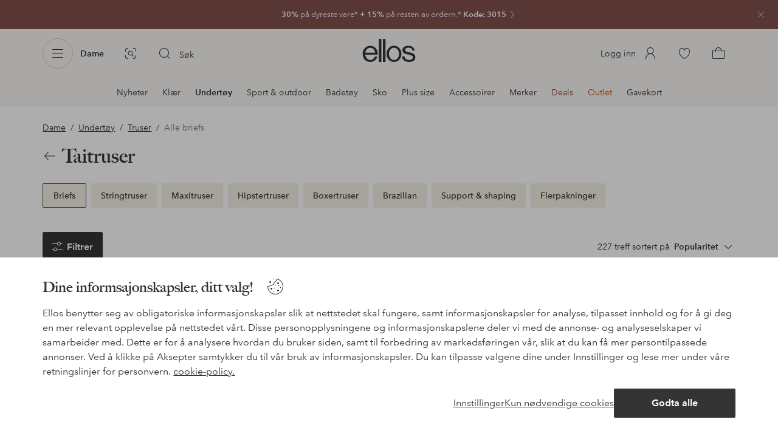

--- FILE ---
content_type: application/javascript; charset=UTF-8
request_url: https://www.ellos.no/_nuxt/6faed43.js
body_size: 2047
content:
(window.webpackJsonp=window.webpackJsonp||[]).push([[368],{1005:function(e,t){},1030:function(e,t,n){var content=n(1062);content.__esModule&&(content=content.default),"string"==typeof content&&(content=[[e.i,content,""]]),content.locals&&(e.exports=content.locals);(0,n(3).default)("718f3d43",content,!0,{sourceMap:!1})},1061:function(e,t,n){"use strict";n(1030)},1062:function(e,t,n){var o=n(2)(function(i){return i[1]});o.push([e.i,".content-page:not(.open-cms-content-page){min-height:120vh}.content-page:not(.open-cms-content-page) .department-title{font-size:1.5rem;margin-top:1.5rem;padding:0 .5rem;text-align:center;width:100%}.content-page:not(.open-cms-content-page) .progressive-navigation{margin:0}.content-page:not(.open-cms-content-page) .progressive-navigation-items{padding:0 1rem}.content-page:not(.open-cms-content-page) .deal-lineup.multiple{margin-top:2rem}@media (min-width:36em){.content-page .department-title{font-size:2rem}}@media (min-width:62em){.content-page .category-lineup{margin-top:3rem}}@media (min-width:75em){.content-page .category-lineup{margin-top:4rem}.content-page .department-title,.content-page .progressive-navigation{display:none}}",""]),o.locals={},e.exports=o},1063:function(e,t,n){"use strict";var o=n(1005),r=n.n(o);t.default=r.a},1092:function(e,t,n){"use strict";n.r(t);var o=n(53),r=n(18);var c={name:"Content",key:e=>e.name,components:{TextHeading:o.a,ContentRendererLazy:()=>n.e(403).then(n.bind(null,1943)),OpenCmsContentRenderer:()=>n.e(50).then(n.bind(null,1948))},mixins:[r.a],middleware(e){let{store:t,redirect:n,route:o}=e;if(t.state.features.some(e=>{let{key:t,active:n}=e;return"ab_T32b"===t&&n})){if(t.state.navigation.departments.some(e=>!!e.children&&e.path===o.path)){if("/sport-outdoor"===o.path){const{code:code}=t.state.app.locale;let e;return e="fi"===code?"/naiset/sport-outdoor":"no"===code||"da"===code?"/dame/sport-outdoor":"/dam/sport-outdoor",n(302,e)}return n(302,`${o.path}/all`)}}return Promise.resolve()},delayFooter:"contentShown",async asyncData(e){let{$api:t,error:n,route:o,store:r,res:c}=e;const d=`/page/?path=${o.path}`,l=o.query.preview&&o.query.contentId?`&preview=1&id=${o.query.contentId}`:"",m=o.query.preview&&o.query.vse?`&preview=1&vse=${o.query.vse}`:"",h=await t(d+(l||m));if(h.errorType)return n(h),{};const{backgroundStyle:v,content:content,department:f,headerVariant:y,breadcrumbs:w,preHeader:C,isOpenCmsPage:k,...S}=h,$=content.length;null!=c&&c.resolveStatusCode&&(c.statusCode=410);const _={statusCode:404,message:"Not Found"};if(!$&&null!=c&&c.resolveStatusCode&&(_.statusCode=410,_.message="Gone"),!k&&!$||!$&&null!=c&&c.resolveStatusCode)return n(_),{};r.commit("setBreadcrumbs",w),r.commit("setHeader",{headerVariant:y}),r.commit("ui/background",v),r.commit("departmentPath",f&&(f.structure||f.path)),r.commit("preHeader",C);return{contentSlot:content,contentCount:$,department:f,page:S,isOpenCmsPage:k}},data:()=>({removeMobileComponents:!1,contentShown:!1}),head(){const head={title:this.page&&this.page.pageTitle?this.page.pageTitle:this.$i18n.t("page.title"),meta:[{hid:"description",name:"description",content:this.page&&this.page.metaDescription?this.page.metaDescription:this.$i18n.t("page.meta.description")}]};return this.$store.commit("setPageTitle",head.title),head},computed:{content(){const e=this.contentSlot[0]&&"progressive-navigation"===this.contentSlot[0].type;let t=0;return e&&(t=1),this.contentSlot.map((content,e)=>{var n,o;if("progressive-navigation"===content.type&&this.removeMobileComponents)return!1;if("newsletter-subscription"===content.type&&null!==(n=this.$store.state.user.marketingConsent)&&void 0!==n&&n.emailMarketingAllowed&&null!==(o=this.$store.state.user.marketingConsent)&&void 0!==o&&o.mobileMarketingAllowed)return!1;const r=e===t?"true":void 0;return{...content,cmsData:{...content.cmsData,preload:r}}}).filter(Boolean)},hasLargeLayout(){return this.$store.state.ui.breakpoints.indexOf(this.$store.state.ui.breakpoint)>3},showTitle(){return"/instashop"!==this.department.path&&"/inspiration"!==this.department.path&&!this.hasLargeLayout&&this.department&&!!this.department.label}},methods:{contentRendered(){this.hasLargeLayout&&(this.removeMobileComponents=!0),this.contentShown=!0}}},d=c,l=(n(1061),n(0)),m=n(1063),component=Object(l.a)(d,function(){var e=this,t=e._self._c;return t("main",{staticClass:"content-page",class:{"open-cms-content-page":e.isOpenCmsPage},attrs:{role:"main"}},[e.showTitle?t("text-heading",{staticClass:"department-title",attrs:{level:1}},[e._v("\n    "+e._s(e.department.label)+"\n  ")]):e._e(),e._v(" "),e.isOpenCmsPage?t("open-cms-content-renderer",e._b({on:{rendered:e.contentRendered}},"open-cms-content-renderer",e.contentSlot,!1)):t("content-renderer-lazy",{attrs:{content:e.content},on:{rendered:e.contentRendered}})],1)},[],!1,null,null,null);"function"==typeof m.default&&Object(m.default)(component);t.default=component.exports}}]);
//# sourceMappingURL=6faed43.js.map

--- FILE ---
content_type: application/javascript; charset=UTF-8
request_url: https://www.ellos.no/_nuxt/0a7dac8.js
body_size: 32048
content:
(window.webpackJsonp=window.webpackJsonp||[]).push([[391,352,353,355,356,423,429,473,478,485,524,544,579,581,586,587,607,608],{1057:function(t,e,r){var content=r(1104);content.__esModule&&(content=content.default),"string"==typeof content&&(content=[[t.i,content,""]]),content.locals&&(t.exports=content.locals);(0,r(3).default)("4d265545",content,!0,{sourceMap:!1})},1075:function(t,e,r){var content=r(1139);content.__esModule&&(content=content.default),"string"==typeof content&&(content=[[t.i,content,""]]),content.locals&&(t.exports=content.locals);(0,r(3).default)("173ee5c2",content,!0,{sourceMap:!1})},1076:function(t,e,r){var content=r(1141);content.__esModule&&(content=content.default),"string"==typeof content&&(content=[[t.i,content,""]]),content.locals&&(t.exports=content.locals);(0,r(3).default)("5c09c8fe",content,!0,{sourceMap:!1})},1087:function(t,e,r){"use strict";r.r(e);var o=r(0),component=Object(o.a)({},function(){return(0,this._self._c)("path",{attrs:{"fill-rule":"evenodd",d:"M8.87 12.336l-5 5.5a.501.501 0 11-.74-.673L7.824 12 3.13 6.836a.5.5 0 01.74-.673l5 5.5a.501.501 0 010 .673"}})},[],!1,null,null,null);e.default=component.exports},1088:function(t,e,r){"use strict";r.r(e);var o=r(0),component=Object(o.a)({},function(){return(0,this._self._c)("path",{attrs:{"fill-rule":"evenodd",d:"M17.5 4h-3a.5.5 0 00-.5.5v15a.5.5 0 00.5.5h3a.5.5 0 00.5-.5v-15a.5.5 0 00-.5-.5m-7.5.5v15a.5.5 0 01-.5.5h-3a.5.5 0 01-.5-.5v-15a.5.5 0 01.5-.5h3a.5.5 0 01.5.5"}})},[],!1,null,null,null);e.default=component.exports},1089:function(t,e,r){"use strict";r.r(e);var o=r(0),component=Object(o.a)({},function(){return(0,this._self._c)("path",{attrs:{"fill-rule":"evenodd",d:"M19 12a.5.5 0 01-.218.414l-11 7.5a.495.495 0 01-.515.028A.498.498 0 017 19.5v-15a.502.502 0 01.782-.414l11 7.502A.5.5 0 0119 12"}})},[],!1,null,null,null);e.default=component.exports},1090:function(t,e,r){"use strict";r.r(e);var o=r(0),component=Object(o.a)({},function(){return(0,this._self._c)("path",{attrs:{d:"M12.3 2.7c-.2-.1-.5-.1-.7.1l-5.5 4H.7c-.4 0-.7.3-.7.7v9c0 .4.3.7.7.7h5.4l5.5 4c.1.1.3.1.4.1.1 0 .2 0 .3-.1.2-.1.4-.4.4-.6V3.3c0-.2-.1-.5-.4-.6zm-1 16.6L6.8 16c-.1-.1-.3-.1-.4-.1h-5V8.2h4.9c.1 0 .3 0 .4-.1l4.5-3.3v14.5zM20.9 12l2.9-2.9c.3-.3.3-.7 0-1-.3-.3-.7-.3-1 0L19.9 11 17 8.1c-.3-.3-.7-.3-1 0-.3.3-.3.7 0 1l2.9 2.9-2.9 2.9c-.3.3-.3.7 0 1 .1.1.3.2.5.2s.4-.1.5-.2l2.9-2.9 2.9 2.9c.1.1.3.2.5.2s.4-.1.5-.2c.3-.3.3-.7 0-1L20.9 12z"}})},[],!1,null,null,null);e.default=component.exports},1091:function(t,e,r){"use strict";r.r(e);var o=r(0),component=Object(o.a)({},function(){return(0,this._self._c)("path",{attrs:{d:"M17 2.7c-.2-.1-.5-.1-.7.1l-5.5 4H5.3c-.3 0-.6.3-.6.7v9c0 .4.3.7.7.7h5.4l5.5 4c.1.1.3.1.4.1.1 0 .2 0 .3-.1.2-.1.4-.4.4-.6V3.3c0-.2-.2-.5-.4-.6zm-1 16.6L11.5 16c-.1-.1-.3-.1-.4-.1h-5V8.2H11c.1 0 .3 0 .4-.1l4.5-3.3v14.5h.1z"}})},[],!1,null,null,null);e.default=component.exports},1094:function(t,e,r){"use strict";var o={name:"StickyContainer",computed:{currentScroll(){return this.$store.state.ui.scrollTop},cssSize(){return this.$store.state.ui.SSR?"auto":`${this.size}px`},headerVisibility(){return this.$store.state.ui.headerVisibility},headerDelay(){const{headerVisibility:t}=this;let e=150;return this.scrollDirection<0?e=0:t>0&&(e=1/0),e},scrolling(){return this.$store.state.ui.scrollDirection},totalOffset(){return this.offset+this.headerVisibility},viewportHeight(){return this.$store.state.ui.height}},data:()=>({directionChangedAt:0,fixed:!1,moving:0,offset:0,reveal:!1,scrollAnimation:100,scrollDelay:0,scrollDirection:0,size:0,visibility:0,wrapperReveal:!1}),methods:{handleVisibility(t){const{scrollDirection:e}=this.$store.state.ui;if(e>0&&(!this.fixed||this.reveal)){if(!this.fixed||!this.reveal)return;if(t<=this.directionChangedAt+this.scrollDelay+this.headerDelay)return;if(this.visibility>0){const e=1-(t-(this.directionChangedAt+this.scrollDelay+this.headerDelay))/this.scrollAnimation;this.wrapperReveal=!1,this.moving=1,this.revealWrapper(e)}}if(e<0){if(t+this.headerVisibility<=this.offset&&this.visibility||!this.visibility&&t<=this.totalOffset+this.size)return this.fixed=!1,this.reveal=!1,this.visibility=0,void this.$refs.wrapper.removeAttribute("style");if(this.fixed=!0,this.directionChangedAt-t>this.scrollDelay&&this.fixed&&(this.reveal=!0),this.reveal&&this.visibility<this.size){const e=(this.directionChangedAt-this.scrollDelay-t)/this.scrollAnimation;this.wrapperReveal=!0,this.moving=-1,this.revealWrapper(e)}}},revealWrapper(t){let e=t;if(e<0){if(0===this.visibility)return;e=0}else if(e>1){if(this.visibility===this.size)return;e=1}const r=e,o=100*(1-e);this.visibility=this.size*e,this.$refs.wrapper.style.transform=`translate3d(0, -${o}%, 0)`,this.$refs.wrapper.style.opacity=r}},mounted(){this.$store.commit("ui/changeStickyContainer",!0),this.size=this.$refs.wrapper.clientHeight,this.offset=this.$el.getBoundingClientRect().top+(this.currentScroll||document.documentElement.scrollTop||document.body.scrollTop),this.handleVisibility(this.currentScroll)},updated(){this.size=this.$refs.wrapper.clientHeight},beforeDestroy(){this.$store.commit("ui/changeStickyContainer",!1)},watch:{currentScroll(t){this.handleVisibility(t)},headerVisibility(t){const e=this.wrapperReveal?t:0;this.$refs.wrapper.style.transform=`translate3d(0, ${e}px, 0)`},scrolling(t){const{scrollTop:e}=this.$store.state.ui;t&&t!==this.scrollDirection?(this.scrollDirection=t,this.directionChangedAt=e):!t&&0!==this.moving&&this.visibility>0&&!this.headerVisibility&&(this.$refs.wrapper.removeAttribute("style"),this.visibility=this.scrollDirection>0?0:this.size,this.moving=0)},visibility(t){const e=t!==this.size||"deployed";this.$store.commit("ui/changeStickyContainer",e),this.$store.commit("ui/changeStickyContainerVisibility",t/this.size)}}},n=(r(1103),r(0)),component=Object(n.a)(o,function(){var t=this,e=t._self._c;return e("div",{staticClass:"sticky-container",class:{fixed:t.fixed,reveal:t.reveal},style:{height:t.cssSize}},[e("div",{ref:"wrapper",staticClass:"sticky-wrapper",class:t.wrapperReveal?"reveal":"hide"},[t._t("default")],2)])},[],!1,null,null,null);e.a=component.exports},1095:function(t,e,r){"use strict";var o=r(186),n=r(9),l=r(1098),c=r(1088),d=r(1089),m=r(1090),h=r(1091),f={name:"VideoPlayer",components:{MediaVideo:o.a,UiIcon:n.a,IconPause24:c.default,IconPlay24:d.default,IconPlay32:l.a,IconMute:m.default,IconAudio:h.default},props:{video:{type:Object,default:null},padding:{type:Object,default:()=>({bottom:{mobile:0,desktop:0},left:{mobile:0,desktop:0},right:{mobile:0,desktop:0},top:{mobile:0,desktop:0}})},controls:{type:[Boolean,String],default:!0},variant:{type:String,default:"light"},layout:{type:[Number,String],default:1},ratio:{type:String},squashRatio:{type:Number,default:1},autoplay:{type:Boolean,default:!0},galleryAsset:{type:Boolean,default:!1},forceOrientation:{type:String,default:"landscape"}},data(){const t=this.$store.state.ui.breakpoints.indexOf(this.$store.state.ui.breakpoint)<4;return{muted:!0,orientation:this.forceOrientation||"landscape",paused:!this.autoplay,quality:t?480:720,fallbackQuality:t?720:480,formats:["mp4","webm"],progress:0,volume:0}},methods:{handlePlayState(t){t===this.paused&&(this.paused=!t)},handleProgress(t,e){this.progress=t/e*100},handleVolume(t){this.volume=t},togglePlayState(){this.paused=!this.paused},toggleAudio(){this.muted=!this.muted},setMetadata(video){this.volume=video.volume,video.videoWidth>video.videoHeight&&!this.galleryAsset?this.orientation="landscape":this.orientation="portrait",this.$emit("loaded")}},computed:{classes(){const t=[`layout-${this.layout}`,`orientation-${this.orientation}`,`variant-${this.variant}`];return this.galleryAsset&&t.push("layout-gallery"),!0===this.controls&&t.push("controls-hidden"),t},isMobileBreakpoint(){return this.$store.state.ui.breakpoints.indexOf(this.$store.state.ui.breakpoint)<4},startsAtTime(){return!!this.galleryAsset&&"0.001"},playerStyles(){const t={},e=this.isMobileBreakpoint?this.padding.left.mobile:this.padding.left.desktop;e&&(t.marginLeft=e/16+"rem");const r=this.isMobileBreakpoint?this.padding.right.mobile:this.padding.right.desktop;r&&(t.marginRight=r/16+"rem");const o=this.isMobileBreakpoint?this.padding.top.mobile:this.padding.top.desktop;o&&(t.marginTop=o/16+"rem");const n=this.isMobileBreakpoint?this.padding.bottom.mobile:this.padding.bottom.desktop;return n&&(t.marginBottom=n/16+"rem"),t},progressBar:{get(){return this.progress},set(t){const{video:video}=this.$refs.video.$refs;video.currentTime=t/100*video.duration}},progressLayout(){return 5===this.layout},wrapperStyles(){if(1===this.squashRatio)return;const t={};if(this.ratio){const[e,r]=this.ratio.split(":");t.paddingTop=Number(r)*this.squashRatio/Number(e)*100+"%"}else"landscape"===this.orientation?t.paddingTop=9*this.squashRatio/16*100+"%":t.paddingTop=125*this.squashRatio/83*100+"%";return t},videoRatio(){if(!(this.squashRatio<1))return"landscape"===this.orientation?"16:9":"83:125"},volumeBar:{get(){return this.volume},set(t){const{video:video}=this.$refs.video.$refs;video.volume=t}}}},y=(r(1138),r(0)),component=Object(y.a)(f,function(){var t=this,e=t._self._c;return e("div",{staticClass:"video-player",class:t.classes,style:t.playerStyles},[e("media-video",{ref:"video",style:t.wrapperStyles,attrs:{endpoint:t.video.endpoint,name:t.video.name,muted:t.muted,ratio:t.videoRatio,paused:t.paused,"starts-at-time":t.startsAtTime},on:{loaded:t.setMetadata,playing:t.handlePlayState,progress:t.handleProgress,volume:t.handleVolume}}),t._v(" "),t.controls?e("ul",{staticClass:"video-player-controls"},[!t.galleryAsset||t.paused?e("li",[e("span",{staticClass:"video-player-control",attrs:{role:"button",tabindex:t.galleryAsset?"-1":"0"},on:{click:function(e){return e.stopPropagation(),t.togglePlayState.apply(null,arguments)}}},[t.galleryAsset?e("ui-icon",{attrs:{name:"gallery-play"}},[e("icon-play-32")],1):e("ui-icon",{attrs:{name:"playpause",size:"s"}},[t.paused?e("icon-play-24"):e("icon-pause-24")],1)],1),t._v(" "),t.paused?e("span",[t._v(t._s(t.$i18n.t("video.play")))]):t._e()]):t._e(),t._v(" "),t.progressLayout?e("li",{staticClass:"video-player-progress"},[e("input",{directives:[{name:"model",rawName:"v-model",value:t.progressBar,expression:"progressBar"}],attrs:{type:"range",min:"0",max:"100",step:"0.1"},domProps:{value:t.progressBar},on:{__r:function(e){t.progressBar=e.target.value}}})]):t._e(),t._v(" "),t.galleryAsset?t._e():e("li",[e("button",{staticClass:"video-player-control",on:{click:t.toggleAudio}},[e("ui-icon",{attrs:{name:"mute",size:"S"}},[t.muted?e("icon-mute"):e("icon-audio")],1)],1)]),t._v(" "),t.progressLayout?e("li",{staticClass:"video-player-volume"},[e("input",{directives:[{name:"model",rawName:"v-model",value:t.volumeBar,expression:"volumeBar"}],attrs:{type:"range",min:"0",max:"1",step:"0.1"},domProps:{value:t.volumeBar},on:{__r:function(e){t.volumeBar=e.target.value}}})]):t._e()]):t._e(),t._v(" "),t.paused&&t.galleryAsset?e("div",{staticClass:"video-overlay"}):t._e()],1)},[],!1,null,null,null);e.a=component.exports},1098:function(t,e,r){"use strict";var o=r(0),component=Object(o.a)({},function(){return(0,this._self._c)("path",{attrs:{d:"M24.5 16a.749.749 0 01-.359.64l-13.5 8.25a.751.751 0 01-1.141-.64V7.75a.75.75 0 011.141-.64l13.5 8.25a.749.749 0 01.359.64"}})},[],!1,null,null,null);e.a=component.exports},1103:function(t,e,r){"use strict";r(1057)},1104:function(t,e,r){var o=r(2)(function(i){return i[1]});o.push([t.i,".sticky-container{position:relative}.sticky-container.fixed .sticky-wrapper{opacity:0;position:fixed;transform:translate3d(0,-100%,0);z-index:5}.sticky-container.reveal .sticky-wrapper.reveal{opacity:1;transform:translateZ(0)}.sticky-container.reveal .sticky-wrapper.hide{opacity:0;transform:translate3d(0,-100%,0)}.sticky-wrapper{left:0;position:relative;top:0;width:100%}",""]),o.locals={},t.exports=o},1138:function(t,e,r){"use strict";r(1075)},1139:function(t,e,r){var o=r(2)(function(i){return i[1]});o.push([t.i,".video-player{overflow:hidden;position:relative}.video-player.variant-light{color:#fff}.video-player.variant-dark{color:#474747}.video-player.layout-1 .video-player-controls{left:0;top:0}.video-player.layout-2 .video-player-controls{right:0;top:0}.video-player.layout-3 .video-player-controls{bottom:0;right:0}.video-player.layout-4 .video-player-controls,.video-player.layout-5 .video-player-controls{bottom:0;left:0}.video-player.layout-5 .video-player-controls{width:100%}.video-player.layout-gallery .video-player-controls{flex-direction:column;left:50%;top:50%;transform:translate(-50%,-50%)}.video-player.layout-gallery .video-player-controls li:first-child{flex-direction:column}.video-player.layout-gallery .video-player-controls li{align-items:center;display:flex;justify-content:center}.video-player.layout-gallery .video-player-controls li span{font-size:.8125rem;margin:.25rem}.video-player.layout-gallery .video-player-controls li .video-player-control{align-items:center;background-color:#ffffff52;border-radius:100%;display:flex;height:3.5rem;justify-content:center;opacity:1;width:3.5rem}.userInput-keyboard .video-player.layout-gallery .video-player-controls li .video-player-control:focus,.userInput-mouse .video-player.layout-gallery .video-player-controls li .video-player-control:hover,.userInput-touch .video-player.layout-gallery .video-player-controls li .video-player-control:active{opacity:1;transform:none}.video-player.layout-gallery .video-player-controls li .video-player-control .ui-icon-24,.video-player.layout-gallery .video-player-controls li .video-player-control .ui-icon-32{height:2.5rem;width:2.5rem;fill:#fff;stroke:#fff}.video-player:not(.layout-gallery).controls-hidden .video-player-controls{opacity:0;transition:opacity .3s ease}.userInput-keyboard .video-player:not(.layout-gallery).controls-hidden:focus .video-player-controls,.userInput-mouse .video-player:not(.layout-gallery).controls-hidden:hover .video-player-controls,.userInput-touch .video-player:not(.layout-gallery).controls-hidden:active .video-player-controls{opacity:1}.video-player:not(.layout-gallery).orientation-portrait .video-player-inner{padding-top:150.60240963855424%}.video-player .video-player-controls{display:flex;list-style:none;margin:0;padding:.75rem 1rem;position:absolute;z-index:1}.video-player .video-player-controls li{align-items:center;display:flex}.video-player .video-player-controls.hidden{opacity:0;transition:opacity .3s ease}.video-player .video-player-controls input[type=range]{-webkit-appearance:none;appearance:none;background:currentColor;cursor:pointer;height:.25rem;margin-left:.625rem;margin-right:.625rem;opacity:.4;transition:opacity .3s ease;width:100%}.userInput-keyboard .video-player .video-player-controls input[type=range]:focus,.userInput-mouse .video-player .video-player-controls input[type=range]:hover,.userInput-touch .video-player .video-player-controls input[type=range]:active{opacity:.7}.video-player .video-player-controls input[type=range]::-webkit-slider-thumb{-webkit-appearance:none;background:#fff;border:none;box-shadow:none;height:15px;outline:none;width:5px}.video-player .video-player-control{background:none;border:0;cursor:pointer;display:block;opacity:.4;padding:.25rem;transition:transform .3s ease,opacity .3s ease}.video-player .video-player-control svg{display:block;padding:.1875rem}.userInput-keyboard .video-player .video-player-control:focus,.userInput-mouse .video-player .video-player-control:hover,.userInput-touch .video-player .video-player-control:active{opacity:.7;transform:scale(1.1)}.video-player .video-player-control .video-player-progress{width:100%}.video-player .video-player-volume{flex-shrink:0;width:5rem}.video-player .video-overlay{background-color:#4747473d;height:100%;left:0;position:absolute;top:0;width:100%}",""]),o.locals={},t.exports=o},1140:function(t,e,r){"use strict";r(1076)},1141:function(t,e,r){var o=r(2)(function(i){return i[1]});o.push([t.i,".lottie-icon svg{width:auto!important}.lottie-icon path{fill:currentColor}.lottie-icon path[stroke]{stroke:currentColor}.lottie-size-m{height:2rem}.lottie-size-m:empty{width:2rem}.lottie-size-s{height:1.5rem}.lottie-size-s:empty{width:1.5rem}",""]),o.locals={},t.exports=o},1158:function(t,e,r){"use strict";const o=["s","m"];var n={name:"LottieIcon",props:{data:{type:Object,required:!0},autoplay:{type:Boolean,default:!0},loop:{type:[Number,Boolean],default:!0},name:{type:String},size:{type:String,default:"m",validator:t=>-1!==o.indexOf(t.toLowerCase())}},computed:{cssClass(){const t=[`lottie-size-${this.size}`];return this.name&&t.push(`lottie-${this.name}`),t},pageLoaded(){return this.$store.state.ui.pageLoaded},SSR(){return this.$store.state.ui.SSR}},data:()=>({animation:null,lottieLoaded:!1}),beforeDestroy(){this.animation&&this.animation.destroy()},methods:{loadAnimation(){this.animation=lottie.loadAnimation({animationData:this.data,autoplay:this.autoplay,container:this.$el,loop:this.loop,name:this.name}),this.animation.addEventListener(this.loop?"loopComplete":"complete",this.onComplete),this.animation.addEventListener("DOMLoaded",this.onDOMLoaded),this.animation.addEventListener("destroy",this.onDestroy)},onComplete(t){this.$emit("complete",t)},onDOMLoaded(){this.$emit("ready",this.animation)},onDestroy(){this.$emit("destroy",this.animation)},appendLottieScript(){if(this.$store.state.ui.lottieAppended)return;this.$store.commit("ui/setLottieAppended");const script=document.createElement("script");script.src="https://cdnjs.cloudflare.com/ajax/libs/bodymovin/5.6.8/lottie_light.min.js",script.async=!0,script.addEventListener("load",()=>{this.loadAnimation(),this.lottieLoaded=!0}),window.setTimeout(()=>{document.body.appendChild(script)},1e4)}},watch:{data(){this.$store.state.ui.lottieAppended&&this.animation&&this.lottieLoaded&&(this.animation.destroy(),this.loadAnimation())},pageLoaded:{handler(t){!this.SSR&&t&&this.appendLottieScript()},immediate:!0}}},l=(r(1140),r(0)),component=Object(l.a)(n,function(){return(0,this._self._c)("span",{staticClass:"lottie-icon",class:this.cssClass,attrs:{"aria-hidden":"true"}})},[],!1,null,null,null);e.a=component.exports},1171:function(t,e,r){"use strict";r.r(e);var o=r(0),component=Object(o.a)({},function(){return(0,this._self._c)("path",{attrs:{"fill-rule":"evenodd",d:"M23.297 15.592a.5.5 0 010-1h2.518a.5.5 0 010 1h-2.518zm-6.29-4.242a2.213 2.213 0 00-.398-.36c-.826-.584-2.166-.821-3.27-.836v-.418c0-.957.756-1.736 1.685-1.736h11.291C27.245 8 28 8.779 28 9.736v1.614H17.007zM26.315 7h-11.29c-1.482 0-2.686 1.228-2.686 2.736v.475c-.21.03-.403.067-.543.116-1.082.38-4.024 3.494-4.944 4.488l-3.31-.283a.49.49 0 00-.54.456.5.5 0 00.455.54l3.554.303a.518.518 0 00.411-.16c1.546-1.683 4.028-4.162 4.706-4.4.692-.243 2.935-.148 3.902.537.372.263.372.496.372.572 0 .87-2.3 1.165-3.35 1.166a.5.5 0 00-.5.5v3.774l-2.848 2.273a.5.5 0 10.624.78l3.035-2.423a.497.497 0 00.188-.39v-3.53c1.175-.065 3.851-.407 3.851-2.15l-.003-.03H28v5.789c0 .957-.756 1.735-1.685 1.735H16.16a.5.5 0 100 1h7.585c-.674 2.128-3.205 3.193-7.576 3.123-5.167-.074-12.53-1.046-12.603-1.056a.5.5 0 10-.132.992c.074.01 7.494.989 12.72 1.064l.381.003c4.841 0 7.6-1.396 8.251-4.126h1.53c1.48 0 2.684-1.227 2.684-2.735V9.736C29 8.228 27.795 7 26.315 7z"}})},[],!1,null,null,null);e.default=component.exports},1172:function(t,e,r){"use strict";r.r(e);var o=r(0),component=Object(o.a)({},function(){return(0,this._self._c)("path",{staticStyle:{transform:"translate(3px,3px) scale(0.81)"},attrs:{"fill-rule":"evenodd",d:"M16.0217806,1 C22.6491976,1 28.0217806,6.54860964 28.0217806,13.3931665 C28.0217806,16.6160115 26.8051688,19.377191 24.8257856,21.3969253 C25.0868895,21.732202 25.3457823,22.175165 25.60263,22.7248106 C25.8600864,23.2757588 26.0776959,23.9652659 26.2554585,24.7933322 C26.2704334,24.8626035 26.2778499,24.9332864 26.277732,25.0041575 C26.2776681,25.0425861 26.2754373,25.0805049 26.2711556,25.1177983 C26.3780833,25.1741708 26.4755819,25.2510449 26.5570105,25.3454596 C26.8172837,25.6416843 27.117716,26.1256781 27.4583072,26.7974411 C27.7950027,27.4615205 28.0507546,28.1061761 28.2255627,28.7314079 C28.2497903,28.8192988 28.2623757,28.9100218 28.2624946,29.0011894 C28.2632151,29.5534737 27.8160843,30.0017726 27.2638,30.0024939 L4.99870573,30.0024939 C4.91390657,30.0023467 4.82947033,29.9914153 4.74742978,29.9699615 C4.21311217,29.8302363 3.89323182,29.2838167 4.03265422,28.7494199 C4.20985477,28.0684625 4.45163884,27.4178029 4.75800645,26.7974411 C5.06963153,26.1664334 5.34851767,25.6946366 5.59466487,25.3820505 C5.6488917,25.3138857 5.71111093,25.2537743 5.77943521,25.2026543 C5.75680804,25.0928785 5.75254218,24.9778992 5.7691707,24.8610822 C5.90769414,23.878716 6.17022243,23.0431462 6.55675555,22.354373 C6.76076882,21.9908365 6.9742525,21.7004845 7.19720658,21.483317 C5.22167733,19.4574738 4.02178061,16.6629215 4.02178061,13.3931665 C4.02178061,6.54860964 9.39436361,1 16.0217806,1 Z M24.9837613,26.0024954 L7.2284565,26.0024954 C6.9031783,26.0037775 6.59884474,26.1631816 6.4140081,26.4308493 C6.29773664,26.5976394 6.17214641,26.7778343 6.0372374,26.971434 C5.77756293,27.3440771 5.51881419,27.9623424 5.26099119,28.82623 L26.92468,28.82623 C26.6747266,27.9604478 26.430911,27.3421825 26.193233,26.971434 C26.0511833,26.7498539 25.9005664,26.5453365 25.7413825,26.3578818 C25.5542021,26.1327219 25.2765499,26.0034778 24.9837613,26.0024954 Z M23.3990923,22.2043262 L8.78690576,22.2043262 C8.45550373,22.2047306 8.14582763,22.3692914 7.96125277,22.6445399 C7.87739567,22.7678453 7.77935369,22.9076583 7.66712682,23.063979 C7.38819401,23.4525042 7.18705291,24.0168344 7.06370351,24.7569697 L24.9954919,24.7569697 C24.8542378,23.9990577 24.6817488,23.4347275 24.4780248,23.063979 C24.3944661,22.9119142 24.3114339,22.7740138 24.2289281,22.6502778 C24.0443045,22.3722036 23.7328742,22.2050215 23.3990923,22.2043262 Z M16,2.17395976 C10.9239267,2.17395976 5.35266173,6.50026079 5.35266173,13.0068828 C5.35266173,16.6669277 6.71133976,19.2652708 8.58935377,21.0009578 L23.3942908,21.0022581 C25.3376752,19.2639424 26.7554095,16.6629495 26.7554095,13.0068828 C26.7554095,6.50025828 21.0760733,2.17395976 16,2.17395976 Z M18.143101,10.7071068 C18.2797011,11.2905434 18.5298331,11.7640935 18.8934968,12.1277573 C19.2571605,12.491421 19.7141354,12.7249776 20.2644213,12.8284271 C19.704025,12.9240613 19.2470502,13.148655 18.8934968,13.5022084 C18.5399434,13.8557618 18.2898115,14.3382748 18.143101,14.9497475 C18.044286,14.3382748 17.8181019,13.8557618 17.4645485,13.5022084 C17.1109951,13.148655 16.6300725,12.9240613 16.0217806,12.8284271 C16.6334022,12.7115375 17.1143248,12.4779809 17.4645485,12.1277573 C17.8147721,11.7775336 18.0409563,11.3039834 18.143101,10.7071068 Z M20.8502077,6 C21.0323413,6.77791543 21.3658505,7.40931564 21.8507355,7.89420063 C22.3356205,8.37908562 22.9449203,8.69049445 23.6786349,8.82842712 C22.9314398,8.95593931 22.3221401,9.25539766 21.8507355,9.72680219 C21.379331,10.1982067 21.0458217,10.8415574 20.8502077,11.6568542 C20.7184545,10.8415574 20.4168756,10.1982067 19.9454711,9.72680219 C19.4740666,9.25539766 18.8328364,8.95593931 18.0217806,8.82842712 C18.8372761,8.67257433 19.4785062,8.3611655 19.9454711,7.89420063 C20.412436,7.42723576 20.7140148,6.79583555 20.8502077,6 Z M12.635189,5.21643887 L12.6916354,5.30192981 C12.8327329,5.56707809 12.7321699,5.89640541 12.4670216,6.03750295 C12.4577255,6.04244987 12.4482876,6.04712575 12.4387204,6.05152569 C11.566819,6.45239733 10.7816985,7.08402196 10.0833588,7.9463996 C9.35630177,8.8442403 8.81276992,9.8720169 8.45276327,11.0297294 C8.36697566,11.3056469 8.10460304,11.4817417 7.8241051,11.4653023 L7.73015184,11.4525644 C7.42038474,11.3776419 7.23000553,11.0657895 7.30492796,10.7560224 C7.30905897,10.7389427 7.31396798,10.7220606 7.31966954,10.7054391 C7.80663313,9.27745584 8.41912976,8.10776886 9.15715944,7.19637811 C9.88706471,6.29502016 10.8083842,5.57987326 11.9211179,5.05093741 C12.1724336,4.93149675 12.4677781,5.00533065 12.635189,5.21643887 Z"}})},[],!1,null,null,null);e.default=component.exports},1173:function(t,e,r){"use strict";r.r(e);var o=r(0),component=Object(o.a)({},function(){return(0,this._self._c)("path",{attrs:{"fill-rule":"evenodd",d:"M16.991 21.35a1.024 1.024 0 11-2.048 0 1.024 1.024 0 012.048 0zm-4.098 0a1.025 1.025 0 11-2.05-.002 1.025 1.025 0 012.05.002zm2.05 2.459a1.025 1.025 0 11-2.05-.002 1.025 1.025 0 012.05.002zm1.122 4.19c-5.033 0-9.129-4.093-9.129-9.127 0-2.091.725-4.125 2.047-5.75h14.163a9.122 9.122 0 012.047 5.75c0 5.034-4.095 9.128-9.128 9.128zm-5.84-23.018l3.803.768-6.223 2.265 2.42-3.033zm13.535 7.316a.5.5 0 00-.38-.175h-3.132l1.556-5.807 4.126-2.382a.5.5 0 10-.5-.865l-4.305 2.485a.496.496 0 00-.233.304l-1.678 6.265h-5.866l-1.627-4.47 4.318-1.571a.498.498 0 00-.07-.96l-5.57-1.125-.243-.667a.5.5 0 00-.94.342l.243.666L5.916 8.78a.498.498 0 00.562.78l4.304-1.565 1.502 4.126H8.75a.5.5 0 00-.38.175 10.126 10.126 0 00-2.433 6.575C5.936 24.457 10.48 29 16.066 29c5.583 0 10.127-4.543 10.127-10.128 0-2.405-.864-4.741-2.433-6.575z"}})},[],!1,null,null,null);e.default=component.exports},1174:function(t,e,r){"use strict";r.r(e);var o=r(0),component=Object(o.a)({},function(){return(0,this._self._c)("path",{staticStyle:{transform:"translate(3px,3px) scale(0.81)"},attrs:{"fill-rule":"evenodd",d:"M26.3066132,9 C26.8541129,9.00121368 27.2988466,9.44247414 27.3043379,9.98994765 C27.3218939,11.5539171 27.3040826,12.9826109 27.2509042,14.2760292 L29.1050568,14.275981 C30.2096261,14.2752726 31.105631,15.1701282 31.1063399,16.2746975 C31.1063644,16.3128826 31.1052953,16.3510606 31.103137,16.3891848 C30.9789746,18.5802096 30.5158137,20.2117578 29.7136542,21.2838293 C28.6841442,22.6597506 27.1822563,23.3978551 25.2079905,23.4981428 C24.770663,24.2381023 24.2465509,24.9697166 23.6355538,25.6929198 L27.8029646,25.692423 C28.3552472,25.6939689 28.8017107,26.1429325 28.8001687,26.6952151 C28.7997585,26.8421094 28.766991,26.9871096 28.7039939,27.1198104 C28.4195793,27.723259 28.1006161,28.3372653 27.7471042,28.9618292 C27.3146889,29.725795 26.9248001,30.2369998 26.5774378,30.4954438 C26.4060062,30.6235194 26.1977029,30.6922911 25.9837141,30.692423 L5.06054232,30.6933948 C4.38284662,30.7246794 3.69599918,30.2737291 3,29.340544 C2.55213351,28.7400514 2.08496764,28.0279809 1.59850242,27.2043324 C1.31666841,26.7293707 1.47236731,26.1156478 1.94693223,25.8331472 C2.10095426,25.7414605 2.27678902,25.6928579 2.45603481,25.692423 L6.52871746,25.6936192 C5.59650212,24.4183533 4.81442566,22.9495002 4.18248808,21.2870598 C3.18889227,18.6732038 2.81805348,14.8933797 3.06997171,9.94758727 C3.09785529,9.41747418 3.53504129,9.00147666 4.06588514,9 L26.3066132,9 Z M27.4196642,26.895005 L2.93066565,26.895005 C3.29404337,27.4679432 3.63947978,27.9753351 3.96697489,28.4171805 C4.17805572,28.7019638 4.38328431,28.9500559 4.58266066,29.1614569 C4.77011395,29.363778 5.03366018,29.4777178 5.30946491,29.4777487 L25.3305866,29.4777487 C25.6761372,29.4774893 25.9970681,29.2988502 26.1803285,29.0058959 C26.2962671,28.8177722 26.4204339,28.6215337 26.5528288,28.4171805 C26.8002238,28.0353235 27.0891689,27.5279316 27.4196642,26.895005 Z M10.3990967,10.2201936 L4.31407657,10.2209069 C4.18070969,12.2726697 4.18070969,14.0382873 4.31407657,15.5177596 C4.5141269,17.7369681 4.69883218,19.1167294 5.41267425,20.9523312 C6.11927753,22.7693188 6.9966813,24.3493494 8.04488556,25.692423 L22.1428655,25.692423 C23.4411938,24.633516 24.4452899,23.0534854 25.1551538,20.9523312 C25.6007051,19.6335263 25.8280623,18.0609772 25.9652792,15.6079843 C26.0567572,13.9726557 26.1116591,12.1769632 26.1299851,10.2209069 L11.5990967,10.2201936 L11.6000453,13.100292 C11.6112707,13.1087192 11.622362,13.1174127 11.6333108,13.1263725 L13.6333108,14.7630509 C13.8654027,14.9529809 14,15.2370484 14,15.5369485 L14,20.2838293 C14,20.836114 13.5522847,21.2838293 13,21.2838293 L9,21.2838293 C8.44771525,21.2838293 8,20.836114 8,20.2838293 L8,15.5369485 C8,15.2370484 8.13459727,14.9529809 8.36668925,14.7630509 L10.3666892,13.1263725 L10.4,13.101 L10.3990967,10.2201936 Z M29.0093262,15.5401905 L27.1848539,15.5412825 C27.0244582,18.0421743 26.7109513,19.9574333 26.2443331,21.2870598 C26.1886009,21.4458684 26.1290395,21.6043037 26.0656489,21.7623655 C26.0139976,21.930986 25.9609699,22.0941102 25.9056439,22.2532446 C27.5209424,21.9089468 28.6119941,21.1878737 29.1787991,20.0900254 C29.6365606,19.2033843 29.9126575,18.0436066 30.0070898,16.6106924 C30.0084225,16.5872372 30.0092519,16.5637538 30.0092536,16.5402631 C30.0092937,15.9879783 29.561611,15.5402306 29.0093262,15.5401905 Z M11.0142221,14.0865306 L9.20242887,15.5059314 L9.20242887,20.2437726 L12.8260153,20.2437726 L12.8260153,15.5059314 L11.0142221,14.0865306 Z M16.9482846,2.8741936 C17.2970558,2.8741936 17.5957441,3.12401645 17.6573663,3.4673007 C17.699236,3.70042766 17.7201708,3.93032065 17.7201708,4.15697967 C17.7201708,4.57364634 17.6176633,4.97938431 17.4126482,5.3741936 C17.1972018,5.82816055 17.0894786,6.26347737 17.0894786,6.68014403 C17.0894786,6.79482722 17.0976393,6.90584407 17.1139609,7.01319457 L17.1445587,7.17147177 C17.217217,7.47918388 17.0266681,7.78753497 16.718956,7.86019318 L16.6728982,7.86909376 L16.6262663,7.8741936 C16.2865756,7.89730542 15.9759819,7.68262434 15.8775531,7.35668618 C15.8112192,7.13691063 15.7780361,6.91139983 15.7780361,6.68014403 C15.7780361,6.26347737 15.8857593,5.82816055 16.1012058,5.3741936 C16.3062208,4.97938431 16.4087283,4.57364634 16.4087283,4.15697967 C16.4087283,3.94875167 16.3960776,3.73779427 16.3707763,3.52410745 C16.3330198,3.20516183 16.5609615,2.91599201 16.8799061,2.87822765 L16.9140359,2.87520299 L16.9482846,2.8741936 Z M13.9409575,0.874193596 C14.2309668,0.874193596 14.4869076,1.06373898 14.5714622,1.34114831 C14.7091781,1.79289497 14.7780361,2.23605267 14.7780361,2.67062142 C14.7780361,3.25395475 14.6539649,3.82181214 14.4058226,4.3741936 C14.1352742,5.03822516 14,5.66190761 14,6.24524095 C14,6.48457787 14.022772,6.71030037 14.0683159,6.92240846 L14.1214067,7.12999153 C14.2110044,7.4295567 14.0407921,7.74503551 13.7412269,7.83463318 C13.3458622,7.94668939 12.9428167,7.72157933 12.8330695,7.33414474 C12.8309855,7.32678782 12.8290174,7.31939857 12.8271659,7.31197974 C12.7347593,6.9417299 12.6885576,6.58615006 12.6885576,6.24524095 C12.6885576,5.66190761 12.8238318,5.03822516 13.0943801,4.3741936 C13.3425225,3.82181214 13.4665937,3.25395475 13.4665937,2.67062142 C13.4665937,2.33101917 13.4245425,1.98617169 13.3404401,1.63607898 C13.2607429,1.30441587 13.4650227,0.970955351 13.7966908,0.891279068 L13.86832,0.878479837 L13.9409575,0.874193596 Z"}})},[],!1,null,null,null);e.default=component.exports},1175:function(t,e,r){"use strict";r.r(e);var o=r(0),component=Object(o.a)({},function(){return(0,this._self._c)("path",{staticStyle:{transform:"translate(3px,3px) scale(0.81)"},attrs:{"fill-rule":"evenodd",d:"M19.5363366,2.06259476 L19.575073,2.08407821 C19.7659261,2.18992677 19.834836,2.43045103 19.7289874,2.62130418 C19.7258874,2.62689372 19.7226522,2.63240724 19.719276,2.63783441 C19.5966303,2.83569423 19.4698667,3.07121205 19.3389852,3.34438788 C20.2246424,3.55287084 20.9798785,4.09606175 21.464201,4.83315336 L21.4820628,4.85994256 C23.1977225,5.19219104 24.7910416,6.00839372 26.2620202,7.30855058 C28.1359972,8.96490638 29.0734432,10.9190697 29.0743582,13.1710405 L29.0743589,26.3003077 C29.0743589,26.8525925 28.6266436,27.3003077 28.0743589,27.3003077 L4,27.3003077 C3.44771525,27.3003077 3,26.8525925 3,26.3003077 L3,13.7937371 C3,13.4142553 3.21479672,13.0674712 3.55454918,12.8984307 L15.0620192,7.17311028 C15.0679342,7.2225122 15.0748783,7.27159786 15.0828294,7.3203452 L15.0575579,7.13399058 C15.0439848,7.00873327 15.0370203,6.88149346 15.0370203,6.75262702 C15.0370203,4.90724594 16.4651902,3.39543181 18.2765413,3.26217327 C18.2769623,3.25974053 18.2785411,3.25618145 18.2801236,3.25262702 C18.4718406,2.82202356 18.6802328,2.46590631 18.9053001,2.18427526 C19.0587895,1.99682048 19.3243701,1.94526001 19.5363366,2.06259476 Z M27.7810563,20.6771945 L4.27037723,20.6771945 L4.27037723,25.9285579 L27.7810563,25.9285579 L27.7810563,20.6771945 Z M27.7912621,14.3064101 L4.24512185,14.3064101 L4.24512185,19.3872004 L27.7912621,19.3872004 L27.7912621,14.3064101 Z M21.9891241,6.16915818 L21.9912113,6.18490884 C22.0213503,6.36968763 22.0370203,6.55932736 22.0370203,6.75262702 C22.0370203,8.68562365 20.470017,10.252627 18.5370203,10.252627 C17.1839227,10.252627 16.0101618,9.48479537 15.427684,8.36107853 L15.3839396,8.27371286 L5.59496416,13.10932 L27.7851429,13.10932 C27.9130059,11.6269594 27.344098,10.1655863 26.0784192,8.72520056 C25.0856855,7.59543564 23.7225871,6.74342151 21.9891241,6.16915818 Z M6.12132034,5.70710678 C6.2579205,6.29054335 6.50805245,6.76409351 6.87171619,7.12775725 C7.23537993,7.491421 7.69235477,7.72497762 8.24264069,7.82842712 C7.68224441,7.92406126 7.22526958,8.14865503 6.87171619,8.50220842 C6.5181628,8.85576181 6.26803085,9.33827483 6.12132034,9.94974747 C6.02250542,9.33827483 5.79632126,8.85576181 5.44276787,8.50220842 C5.08921447,8.14865503 4.60829185,7.92406126 4,7.82842712 C4.61162159,7.71153753 5.09254421,7.47798091 5.44276787,7.12775725 C5.79299152,6.7775336 6.01917568,6.30398345 6.12132034,5.70710678 Z M18.960942,4.29223889 L18.8959359,4.5240905 C18.847161,4.72075509 18.8099781,4.92042171 18.7843872,5.12309038 C18.7522957,5.37721084 18.5239207,5.5597291 18.268978,5.535004 C18.0028128,5.50919049 17.8079692,5.27249496 17.8337828,5.00632973 C17.8626242,4.75654269 17.89964,4.52720817 17.9457823,4.30936468 C16.8107682,4.55235077 16.0370203,5.53840883 16.0370203,6.75262702 C16.0370203,8.15474717 17.0687751,9.25262702 18.4973719,9.25262702 C19.9259687,9.25262702 21.0370203,8.15474717 21.0370203,6.75262702 C21.0370203,5.50637446 20.1592601,4.5004798 18.960942,4.29223889 Z M8.82842712,1 C9.01056067,1.77791543 9.34406993,2.40931564 9.82895492,2.89420063 C10.3138399,3.37908562 10.9231397,3.69049445 11.6568542,3.82842712 C10.9096592,3.95593931 10.3003594,4.25539766 9.82895492,4.72680219 C9.3575504,5.19820671 9.02404114,5.84155739 8.82842712,6.65685425 C8.69667389,5.84155739 8.39509501,5.19820671 7.92369049,4.72680219 C7.45228597,4.25539766 6.8110558,3.95593931 6,3.82842712 C6.81549546,3.67257433 7.45672562,3.3611655 7.92369049,2.89420063 C8.39065536,2.42723576 8.69223423,1.79583555 8.82842712,1 Z"}})},[],!1,null,null,null);e.default=component.exports},1176:function(t,e,r){"use strict";r.r(e);var o=r(0),component=Object(o.a)({},function(){return(0,this._self._c)("path",{attrs:{"fill-rule":"evenodd",d:"M23.95 23A2.504 2.504 0 0022 21.051v-4.549h6V23h-4.05zm-2.45 2c-.826 0-1.497-.67-1.5-1.495l.001-.005v-.005a1.5 1.5 0 012.999 0l-.002.005.001.005A1.5 1.5 0 0121.5 25zm-13 0c-.825 0-1.496-.67-1.5-1.493l.002-.007L7 23.493A1.502 1.502 0 018.5 22c.825 0 1.495.67 1.5 1.493l-.002.007.001.007A1.501 1.501 0 018.5 25zM4 8h17v13.051c-.978.199-1.75.97-1.949 1.949H10.95A2.503 2.503 0 008.5 21c-1.207 0-2.218.86-2.449 2h-2.05V8zm21.356 3.104l2.316 4.398H22v-4.398h3.356zm3.642 4.887a.51.51 0 00-.05-.203c-.004-.007-.002-.015-.006-.021L26.1 10.37a.498.498 0 00-.442-.266H22V7.5a.5.5 0 00-.5-.5h-18a.5.5 0 00-.5.5v16a.5.5 0 00.5.5h2.551c.231 1.14 1.242 2 2.45 2 1.206 0 2.216-.86 2.448-2h8.102c.231 1.14 1.242 2 2.45 2 1.206 0 2.216-.86 2.448-2H28.5a.5.5 0 00.5-.5V16l-.002-.009z"}})},[],!1,null,null,null);e.default=component.exports},1177:function(t,e,r){"use strict";r.r(e);var o=r(0),component=Object(o.a)({},function(){return(0,this._self._c)("path",{attrs:{"fill-rule":"evenodd",d:"M19.516 9.484C20.473 10.441 21 11.69 21 13a5 5 0 01-4.078 4.914.499.499 0 00-.422.487v1.1a.5.5 0 01-1 0v-1.1c0-.718.521-1.337 1.24-1.47a4 4 0 003.26-3.93c0-1.044-.423-2.04-1.192-2.81-.768-.769-1.765-1.19-2.809-1.19A4.004 4.004 0 0012 13a.5.5 0 01-1 0c0-2.758 2.243-5 5-5 1.31 0 2.558.526 3.516 1.483M16.75 23a.75.75 0 11-1.5 0 .75.75 0 011.5 0M16 28C9.383 28 4 22.617 4 16 4 9.382 9.383 4 16 4s12 5.382 12 12c0 6.617-5.383 12-12 12m0-25C8.831 3 3 8.832 3 16s5.831 13 13 13c7.168 0 13-5.832 13-13S23.168 3 16 3"}})},[],!1,null,null,null);e.default=component.exports},1178:function(t,e,r){"use strict";r.r(e);var o=r(0),component=Object(o.a)({},function(){return(0,this._self._c)("div")},[],!1,null,null,null);e.default=component.exports},1219:function(t,e,r){var content=r(1425);content.__esModule&&(content=content.default),"string"==typeof content&&(content=[[t.i,content,""]]),content.locals&&(t.exports=content.locals);(0,r(3).default)("cb51d678",content,!0,{sourceMap:!1})},1220:function(t,e,r){var content=r(1427);content.__esModule&&(content=content.default),"string"==typeof content&&(content=[[t.i,content,""]]),content.locals&&(t.exports=content.locals);(0,r(3).default)("44f47b94",content,!0,{sourceMap:!1})},1221:function(t,e,r){var content=r(1429);content.__esModule&&(content=content.default),"string"==typeof content&&(content=[[t.i,content,""]]),content.locals&&(t.exports=content.locals);(0,r(3).default)("3a3c9c6d",content,!0,{sourceMap:!1})},1222:function(t,e,r){var content=r(1431);content.__esModule&&(content=content.default),"string"==typeof content&&(content=[[t.i,content,""]]),content.locals&&(t.exports=content.locals);(0,r(3).default)("3f95dfa1",content,!0,{sourceMap:!1})},1223:function(t,e,r){var content=r(1433);content.__esModule&&(content=content.default),"string"==typeof content&&(content=[[t.i,content,""]]),content.locals&&(t.exports=content.locals);(0,r(3).default)("ce166880",content,!0,{sourceMap:!1})},1224:function(t,e,r){var content=r(1435);content.__esModule&&(content=content.default),"string"==typeof content&&(content=[[t.i,content,""]]),content.locals&&(t.exports=content.locals);(0,r(3).default)("6d946cb6",content,!0,{sourceMap:!1})},1225:function(t,e,r){var content=r(1437);content.__esModule&&(content=content.default),"string"==typeof content&&(content=[[t.i,content,""]]),content.locals&&(t.exports=content.locals);(0,r(3).default)("9746b70c",content,!0,{sourceMap:!1})},1226:function(t,e,r){var content=r(1439);content.__esModule&&(content=content.default),"string"==typeof content&&(content=[[t.i,content,""]]),content.locals&&(t.exports=content.locals);(0,r(3).default)("47a266d6",content,!0,{sourceMap:!1})},1234:function(t,e,r){var content=r(1455);content.__esModule&&(content=content.default),"string"==typeof content&&(content=[[t.i,content,""]]),content.locals&&(t.exports=content.locals);(0,r(3).default)("140da3e3",content,!0,{sourceMap:!1})},1235:function(t,e,r){var content=r(1457);content.__esModule&&(content=content.default),"string"==typeof content&&(content=[[t.i,content,""]]),content.locals&&(t.exports=content.locals);(0,r(3).default)("5f48bdf5",content,!0,{sourceMap:!1})},1237:function(t,e,r){var content=r(1461);content.__esModule&&(content=content.default),"string"==typeof content&&(content=[[t.i,content,""]]),content.locals&&(t.exports=content.locals);(0,r(3).default)("2da0200e",content,!0,{sourceMap:!1})},1239:function(t,e,r){var content=r(1465);content.__esModule&&(content=content.default),"string"==typeof content&&(content=[[t.i,content,""]]),content.locals&&(t.exports=content.locals);(0,r(3).default)("36bb4c81",content,!0,{sourceMap:!1})},1424:function(t,e,r){"use strict";r(1219)},1425:function(t,e,r){var o=r(2)(function(i){return i[1]});o.push([t.i,'.insurance-details{font-size:.875rem;padding:2rem 1.5rem}.insurance-details p.intro{font-size:1rem}.insurance-details a{-webkit-text-decoration:underline;text-decoration:underline}.insurance-details h4{font-size:.875rem;margin-top:1.5rem}.insurance-details .insurance-label{margin-bottom:1.5rem;position:relative}.insurance-details .insurance-label span{background:linear-gradient(117deg,#3f7d5f 87%,#0000 0);color:#fff;font-weight:600;padding:.1875rem 1.25rem .1875rem .5rem}.insurance-details .grey-box{background:#f9f9f9;font-size:$insurance-details-conditions-font-size;padding:1rem}.insurance-details .grey-box p{margin-top:0}.insurance-details ul li{list-style-type:none;padding-bottom:1rem;position:relative}.insurance-details ul li:after{content:url("data:image/svg+xml;utf8,%3Csvg%20xmlns=%22http://www.w3.org/2000/svg%22%20width=%2224%22%20height=%2224%22%20viewBox=%220%200%2024%2024%22%3E%3Cpath%20fill-rule=%22evenodd%22%20d=%22M16.8252,8.1206%20C17.0352,8.3006%2017.0592,8.6156%2016.8802,8.8256%20L10.8802,15.8256%20C10.7842,15.9356%2010.6452,15.9996%2010.5002,15.9996%20C10.3542,15.9996%2010.2162,15.9356%2010.1202,15.8256%20L7.1202,12.3256%20C6.9402,12.1156%206.9652,11.8006%207.1752,11.6206%20C7.3842,11.4406%207.6992,11.4646%207.8802,11.6746%20L10.5002,14.7316%20L16.1202,8.1746%20C16.3022,7.9646%2016.6172,7.9416%2016.8252,8.1206%20M12.0002,20.9996%20C7.0372,20.9996%203.0002,16.9626%203.0002,11.9996%20C3.0002,7.0376%207.0372,2.9996%2012.0002,2.9996%20C16.9632,2.9996%2021.0002,7.0376%2021.0002,11.9996%20C21.0002,16.9626%2016.9632,20.9996%2012.0002,20.9996%20M12.0002,1.9996%20C6.4862,1.9996%202.0002,6.4856%202.0002,11.9996%20C2.0002,17.5146%206.4862,21.9996%2012.0002,21.9996%20C17.5132,21.9996%2022.0002,17.5146%2022.0002,11.9996%20C22.0002,6.4856%2017.5132,1.9996%2012.0002,1.9996%22/%3E%3C/svg%3E");height:50px;left:-40px;position:absolute;top:0;width:50px}.insurance-details ul.download-list li:after{content:url("data:image/svg+xml;utf8,%3Csvg%20xmlns=%22http://www.w3.org/2000/svg%22%20width=%2224%22%20height=%2224%22%20viewBox=%220%200%2024%2024%22%3E%3Cpath%20fill-rule=%22evenodd%22%20d=%22M18.5,19%20L5.5,19%20C5.224,19%205,19.224%205,19.5%20C5,19.776%205.224,20%205.5,20%20L18.5,20%20C18.776,20%2019,19.776%2019,19.5%20C19,19.224%2018.776,19%2018.5,19%20L18.5,19%20Z%20M6.164,11.87%20C5.959,11.684%205.944,11.368%206.13,11.164%20C6.316,10.96%206.633,10.945%206.836,11.13%20L11.5,15.37%20L11.5,4.5%20C11.5,4.224%2011.724,4%2012,4%20C12.276,4%2012.5,4.224%2012.5,4.5%20L12.5,15.37%20L17.164,11.13%20C17.368,10.945%2017.685,10.96%2017.87,11.164%20C18.056,11.368%2018.041,11.684%2017.836,11.87%20L12.336,16.87%20C12.313,16.892%2012.283,16.903%2012.256,16.919%20C12.232,16.934%2012.212,16.952%2012.186,16.962%20C12.126,16.986%2012.063,17%2012,17%20C11.937,17%2011.874,16.986%2011.814,16.962%20C11.788,16.952%2011.768,16.934%2011.744,16.919%20C11.717,16.903%2011.688,16.892%2011.664,16.87%20L6.164,11.87%20Z%22/%3E%3C/svg%3E")}@media (min-width:62em){.insurance-details{padding:2rem}}',""]),o.locals={},t.exports=o},1426:function(t,e,r){"use strict";r(1220)},1427:function(t,e,r){var o=r(2)(function(i){return i[1]});o.push([t.i,".overlay-dialog-header{display:none}.overlay-dialog-header .overlay-dialog-content{text-align:left}.notify-close{display:flex;height:1rem;justify-content:flex-end}.notify-close button{all:unset;cursor:pointer}.notify-dialog{padding-left:1rem;padding-right:1rem}.notify-dialog.panel{padding:1.5rem 1.5rem 2rem}.notify-dialog .notify-header{display:flex;flex-direction:column;width:100%}.notify-dialog .notify-header .notify-title{color:#343434;display:flex;font-size:1.25rem}.notify-dialog .notify-text{color:#343434;display:flex;margin-top:1rem;text-align:left}.notify-dialog .notify-text p{font-size:.875rem;margin:0}.notify-dialog .notify-input{margin-bottom:0;margin-top:1.5rem;width:100%}.notify-dialog .notify-input .input-field{width:100%}.notify-dialog .notify-input .input-field-messages span{font-size:.75rem;padding-left:0;padding-right:0;text-align:left}.notify-dialog .notify-input .input-field-messages .input-field-error{padding:.5rem 0 0}.notify-dialog .notify-input .input-field-messages [aria-live=off]{padding:0}.notify-action{margin-top:1.5rem}.notify-action button{width:100%}@media (min-width:62em){.notify-dialog{padding-left:1rem;padding-right:1rem}.notify-dialog .notify-header .notify-title{font-size:1.5rem}.notify-dialog .notify-text p{font-size:.875rem}.notify-dialog .notify-input .input-field,.notify-dialog .notify-input .input-field-messages{font-size:.75rem}}",""]),o.locals={},t.exports=o},1428:function(t,e,r){"use strict";r(1221)},1429:function(t,e,r){var o=r(2)(function(i){return i[1]});o.push([t.i,".payment-split .payment-split-header{font-size:.875rem;margin-bottom:1rem;overflow:hidden}.payment-split .payment-split-title{font-weight:600;margin-bottom:.25rem;margin-top:0}.payment-split .payment-split-description{margin:0}.payment-split .payment-split-description span{color:#5738bf;display:block;font-weight:600}.payment-split .payment-split-media-wrapper{float:left;margin-right:1rem;width:3rem}.payment-split .payment-split-details{font-size:.75rem;margin:0}",""]),o.locals={},t.exports=o},1430:function(t,e,r){"use strict";r(1222)},1431:function(t,e,r){var o=r(2)(function(i){return i[1]});o.push([t.i,'.product-color-picker{margin-left:-1rem;width:calc(100% + 2rem)}.product-color-picker.skeleton .color-picker-list a:before{opacity:0!important}.product-color-picker .color-picker-list{display:flex;list-style-type:none;margin:0;padding-left:0}.product-color-picker .color-picker-list li{flex:0 0 auto;margin-right:.5rem}.product-color-picker .color-picker-list li:first-child{padding-left:1rem}.product-color-picker .color-picker-list li:last-child{margin-right:0;padding-right:1rem}.product-color-picker .color-picker-list a{display:block;min-height:4.5rem;position:relative;width:3rem}.product-color-picker .color-picker-list a:before{background-color:#343434;bottom:0;content:"";height:1px;left:50%;opacity:0;position:absolute;transform:translateX(-50%);transition:opacity .25s cubic-bezier(.39,.575,.565,1);width:100%;z-index:1}.userInput-keyboard .product-color-picker .color-picker-list a:focus:before,.userInput-mouse .product-color-picker .color-picker-list a:hover:before,.userInput-touch .product-color-picker .color-picker-list a:active:before{opacity:1}.product-color-picker .color-picker-list a span{border:1px solid #0000}.product-color-picker .color-picker-list a[aria-current=page] span,.product-color-picker .color-picker-list a[aria-current=true] span{border:1px solid #343434}.product-color-picker .media-image{transition:opacity .25s cubic-bezier(.39,.575,.565,1);width:100%}.product-color-picker .extra-colors{flex-wrap:wrap}.product-color-picker .selected-color{color:#767676;font-size:.8125rem;font-weight:400;margin:.5rem 1rem 0}@media (min-width:62em){.product-color-picker{margin-left:0;max-width:21rem;width:auto}.product-color-picker .color-picker-list li{position:relative}.product-color-picker .color-picker-list li:first-child{padding-left:0}.product-color-picker .color-picker-list li:last-child{padding-right:0}.product-color-picker .color-picker-list li button{background-color:#34343452;border:none;color:#fff;font-size:1.125rem;font-weight:600;height:100%;left:0;opacity:1;position:absolute;top:0;width:100%}.product-color-picker .extra-colors li{margin-top:.5rem}.product-color-picker li button.v-enter-active,.product-color-picker li button.v-leave-active{transition:opacity .25s cubic-bezier(.39,.575,.565,1)}.product-color-picker li button.v-enter,.product-color-picker li button.v-leave-to{opacity:0}.product-color-picker .selected-color{margin:.5rem 0 0}}',""]),o.locals={},t.exports=o},1432:function(t,e,r){"use strict";r(1223)},1433:function(t,e,r){var o=r(2)(function(i){return i[1]});o.push([t.i,".product-gallery-list-items{display:flex;list-style:none;margin:0 0 0 -.25rem;padding:0;width:calc(100% + .5rem)}.multiline .product-gallery-list-items{flex-wrap:wrap;justify-content:center}.multiline .product-gallery-list-items .product-gallery-list-item{flex-grow:0;width:calc(33.33333% - .5rem)}.multiline.maxed .product-gallery-list-items .product-gallery-list-item:nth-child(n+4){width:calc(25% - .5rem)}.product-gallery-list-item{border-radius:.5rem;flex:1 1 auto;margin:.25rem;overflow:hidden;position:relative}.product-gallery-list-item button{background-color:initial;border-width:0;display:block;padding:0;width:100%}.userInput-keyboard .product-gallery-list-item button:focus .media-image,.userInput-mouse .product-gallery-list-item button:hover .media-image,.userInput-touch .product-gallery-list-item button:active .media-image{transform:scale(1.03)}.product-gallery-list-item .media-image{transition:transform .3s ease}.product-gallery-list-item .overlay-wrapper{align-content:center;background-color:#4747473d;display:flex;flex-wrap:wrap;height:100%;justify-content:center;position:absolute;width:100%;z-index:22}.product-gallery-list-item .overlay{align-content:center;background-color:#ffffff52;border-radius:100%;color:#fff;display:flex;flex-wrap:wrap;height:3.5rem;justify-content:center;width:3.5rem}.product-gallery-list-remaining{align-items:center;background-color:#34343429;color:#fff;display:flex;font-family:BigCaslon,Times,serif;font-size:1.5rem;font-weight:700;height:100%;justify-content:center;left:0;position:absolute;top:0;width:100%}@media (min-width:62em){.product-gallery-list-items{justify-content:center}.product-gallery-list-item{border-radius:1rem;flex-grow:0;margin-bottom:0;margin-top:0;width:7.25rem}.product-gallery-list-remaining{font-size:2.25rem}}",""]),o.locals={},t.exports=o},1434:function(t,e,r){"use strict";r(1224)},1435:function(t,e,r){var o=r(2)(function(i){return i[1]});o.push([t.i,".product-zoom{height:100vh;left:0;position:absolute;top:0;width:100%;z-index:25}.product-zoom.setup,.product-zoom.zooming .product-zoom-single,.product-zoom.zooming [class^=product-zoom-wrapper]{opacity:0}.product-zoom.zooming .product-zoom-scaled .media-image img{display:block}.product-zoom .video-player.layout-gallery .video-player-controls{transform:translate(-50%,-50%) var(--inverse-scale3d)}.product-zoom .product-zoom-full-toggle.image:hover{cursor:zoom-in}.product-zoom .product-zoom-full-toggle.zoomed:hover{cursor:zoom-out}.product-zoom-scaled{display:block;left:0;opacity:1;position:absolute;top:0;transform-origin:0 0}.product-zoom-scaled .media-image img{display:none;transition:none}.product-zoom-scaled.v-enter-active{transition:transform .25s cubic-bezier(.39,.575,.565,1) .1s,opacity .1s linear}.product-zoom-scaled.v-leave-active{transition:transform .25s cubic-bezier(.39,.575,.565,1),opacity .1s linear .15s}.product-zoom-scaled.v-enter,.product-zoom-scaled.v-leave-to{opacity:0}.product-zoom-close{border-radius:50%;left:1.5rem;position:absolute;top:1.5rem;z-index:1}.product-zoom-close.v-enter-active,.product-zoom-close.v-leave-active{transition:opacity .25s cubic-bezier(.25,.46,.45,.94) .1s,transform .25s cubic-bezier(.25,.46,.45,.94) .1s}.product-zoom-close.v-enter,.product-zoom-close.v-leave-to{opacity:0;transform:translate3d(0,-20%,0)}.product-zoom-wrapper{height:100vh}.product-zoom-items{display:flex;list-style:none;margin:0;padding:0}.product-zoom-item{flex:0 0 auto}.product-zoom-item button{border-width:0}.product-zoom-item button,.product-zoom-trigger{background-color:initial;display:block;margin:0;padding:0;width:100%}.product-zoom-trigger{border:0}.product-zoom-single{background-color:$product-gallery-single-background;height:100vh;margin:0}@media (min-width:62em){.product-zoom{background-color:#f3f3f3;position:fixed;transition:background-color .25s cubic-bezier(.25,.46,.45,.94) .1s}.product-zoom.scaled{background-color:#f3f3f300}.product-zoom.scaled .product-zoom-navigation{opacity:0}.product-zoom-wrapper-wide{align-items:center;display:flex;height:100%}.product-zoom-wrapper-wide .product-zoom-items{display:block}.product-zoom-wrapper-wide .product-zoom-items.right .product-zoom-item.v-enter{transform:translate3d(-45%,0,0)}.product-zoom-wrapper-wide .product-zoom-items.left .product-zoom-item.v-enter,.product-zoom-wrapper-wide .product-zoom-items.right .product-zoom-item.v-leave-to{transform:translate3d(-55%,0,0)}.product-zoom-wrapper-wide .product-zoom-items.left .product-zoom-item.v-leave-to{transform:translate3d(-45%,0,0)}.product-zoom-wrapper-wide .product-zoom-item{left:50%;position:absolute;top:0;transform:translate3d(-50%,0,0);width:83.33333333333334%}.product-zoom-wrapper-wide .product-zoom-item.v-enter-active,.product-zoom-wrapper-wide .product-zoom-item.v-leave-active{transition:opacity .25s cubic-bezier(.455,.03,.515,.955),transform .25s cubic-bezier(.455,.03,.515,.955)}.product-zoom-wrapper-wide .product-zoom-item.v-enter,.product-zoom-wrapper-wide .product-zoom-item.v-leave-to{opacity:0}.product-zoom-wrapper-wide .product-zoom-item.scale button{transition:transform .25s cubic-bezier(.455,.03,.515,.955)}.product-zoom-wrapper-wide .product-zoom-item button{transform-origin:50% 0}.product-zoom-scaled{left:50%;transform:translate3d(-50%,0,0)}.product-zoom-close{left:auto;right:3rem;top:3rem}.product-zoom-navigation{display:flex;flex-shrink:0;justify-content:space-between;margin-left:-2rem;opacity:1;transition:opacity .25s cubic-bezier(.25,.46,.45,.94) .1s;width:calc(100% + 4rem)}.product-zoom-single{height:100%}.product-zoom-single .product-zoom-item{left:50%;position:absolute;top:0;transform:translate3d(-50%,0,0);width:83.33333333333334%}.product-zoom-single .product-zoom-item.scale button{transition:transform .25s cubic-bezier(.455,.03,.515,.955)}.product-zoom-single .product-zoom-item button{transform-origin:50% 0}}",""]),o.locals={},t.exports=o},1436:function(t,e,r){"use strict";r(1225)},1437:function(t,e,r){var o=r(2)(function(i){return i[1]});o.push([t.i,".purchase-details-intro{font-size:1.5rem;padding:1.5rem}.detail-payment .purchase-details-intro{background-color:#ededfe}.detail-payment .purchase-details-intro span{color:#5738bf}.purchase-details-entries{margin:0;padding:0 1.5rem}.purchase-details-item{border-bottom:1px solid #34343429;padding:1.5rem 0}.purchase-details-item p{font-size:1rem}.purchase-details-item a{-webkit-text-decoration:underline;text-decoration:underline}.purchase-details-item .has-checkmark{align-items:baseline;display:inline-flex;gap:.5rem;width:100%}.purchase-details-item .has-checkmark:last-of-type{margin-bottom:1.5rem}.purchase-details-item .checkmark{display:inline-flex}.purchase-details-item .checkmark:before{background-image:url(\"data:image/svg+xml;charset=utf-8,%3Csvg xmlns='http://www.w3.org/2000/svg' width='24' height='24' viewBox='0 0 24 24'%3E%3Cpath fill='%231e2c3d' d='M16.1 8.326a1 1 0 0 1 1.557 1.25l-.08.098-5.591 6.131a1 1 0 0 1-1.306.15l-.098-.077-4.247-3.785a1 1 0 0 1 1.231-1.57l.1.077 3.508 3.126z'/%3E%3C/svg%3E\");background-position:0 -1px;background-repeat:no-repeat;content:\"*\";height:1.5rem;margin-top:.5rem;overflow:hidden;text-indent:100%;width:1.5rem}.purchase-details-item .purchase-details-item-title{align-items:flex-start;display:flex;flex:1;flex-direction:column;font-size:1.125rem;gap:2px;line-height:1.6875rem;padding-right:.75rem;text-align:left}.purchase-details-item .purchase-details-item-subtitle{color:#343434;font-size:1rem;font-weight:400;line-height:1.375rem}.purchase-details-item .ui-icon-solid{border-radius:1rem;margin-right:1rem;min-width:2rem}.detail-payment .purchase-details-item .ui-icon-solid{background-color:#ededfe;border-radius:50%;color:#5738bf}.detail-delivery .purchase-details-item .ui-icon-solid{background-color:#f5efe6;color:#343434}.purchase-details-item .ui-expand{color:#767676;margin-left:auto;min-width:1.5rem;transition:transform .3s,color .3s}.purchase-details-item dt{font-size:1.125rem;font-weight:600}.detail-payment .purchase-details-item dt{color:#5738bf}.purchase-details-item dd{margin:0}.purchase-details-item dd>ul{padding:0 0 0 2rem}.purchase-details-item dd>ul li+li{margin-top:1rem}.purchase-details-item dd>*{margin:1.5rem 0}.purchase-details-item dd>:first-child{margin-top:0;padding-top:1.5rem}.purchase-details-item dd>:last-child{margin-bottom:0}.purchase-details-item button{align-items:center;background-color:initial;border:0;cursor:pointer;display:flex;padding:0;width:100%}.purchase-details-item button[aria-expanded=true] .ui-expand{color:#343434;transform:scaleY(-1)}.purchase-details-item button:has(.purchase-details-item-subtitle){align-items:flex-start}.userInput-keyboard .purchase-details-item:focus .ui-expand,.userInput-mouse .purchase-details-item:hover .ui-expand,.userInput-touch .purchase-details-item:active .ui-expand{color:#343434}.detail-payment *{font-family:ModernEra,Tahoma,\"Helvetica Neue\",sans-serif}.detail-payment .purchase-details-intro{align-items:center;display:flex;justify-content:space-between;line-height:1.15}.detail-payment .purchase-details-entries .purchase-details-item p{font-size:1rem}.detail-payment .purchase-details-entries .purchase-details-item .purchase-details-item-subtitle{color:#8592a6}.detail-payment .purchase-details-entries .purchase-details-item button{color:#1e2c3d}.detail-payment .logo-elpy{height:24px;width:49px}@media (min-width:62em){.detail-payment .logo-elpy{height:32px;width:65px}}.purchase-details.has-credit-warning{display:flex;flex-direction:column;min-height:100%}.purchase-details.has-credit-warning>.credit-warning{margin-top:auto;padding-top:1.25rem}@media (min-width:62em){.purchase-details-entries,.purchase-details-intro{padding-left:2rem;padding-right:2rem}}",""]),o.locals={},t.exports=o},1438:function(t,e,r){"use strict";r(1226)},1439:function(t,e,r){var o=r(2)(function(i){return i[1]});o.push([t.i,".sticky-cta-wrapper{animation:slideIn ease-out forwards;animation-delay:.5s;animation-duration:.2s;background-color:#fff;border:none;bottom:0;box-shadow:0 -4px 8px 0 rgba(52,52,52,.059);display:flex;gap:.75rem;padding-bottom:1rem;padding-top:1rem;position:fixed;transform:translateY(100%);transition:opacity .1s;width:100%;z-index:4}.sticky-cta-wrapper .cta.type-solid:not(.favorite-badge){flex:1 1 0;width:100%}.sticky-cta-wrapper.hidden{animation:slideOut .2s ease-out forwards}.sticky-cta-wrapper.show{visibility:visible}.sticky-cta-wrapper.hide{visibility:hidden}@keyframes slideIn{0%{transform:translateY(100%)}to{transform:translateY(0)}}@keyframes slideOut{0%{transform:translateY(0)}to{transform:translateY(100%)}}",""]),o.locals={},t.exports=o},1454:function(t,e,r){"use strict";r(1234)},1455:function(t,e,r){var o=r(2)(function(i){return i[1]});o.push([t.i,".product-declaration-banner{background:#f9f9f9;color:#343434;font-weight:700;height:3.625rem;margin-top:.625rem;width:100%}.overlay-content .product-declaration{margin-bottom:2rem;margin-top:1.25rem}.product-declaration-banner-content{align-items:center;cursor:pointer;display:flex;justify-content:space-between;max-width:95%;padding:0 0 0 1.5rem;width:100%}.product-declaration-banner-toggle svg{transition:transform .3s,color .3s}.product-declaration-banner-toggle[aria-expanded=true] svg{transform:scaleY(-1)}.product-declaration-banner-content-details-textile{align-items:center;cursor:pointer;display:flex;justify-content:space-between}.product-declaration-banner-content-details{padding:0 1.5rem;transform:scale(1);transition:all .15s ease;width:100%}.product-declaration-banner-content-details a{-webkit-text-decoration:underline;text-decoration:underline}.product-declaration-banner-content-details-map{height:100%;width:100%;z-index:999}.product-declaration-banner-content-details-title-productioncountry{font-size:1rem;margin:1.5rem 0 .5rem}.product-declaration-banner-content-details-text-productioncountry{font-size:.875rem;margin:0 0 1rem}.product-declaration-banner-content-details-title-supplier{font-size:1rem;margin:1.5rem 0 .5rem}.product-declaration-banner-content-details-text-supplieraddress{font-size:.875rem;margin:0 0 1rem}.product-declaration-banner-content-details-workconditions{border:1px solid #e5e5e5;padding:0 1rem .5rem}.product-declaration-banner-content-details-title-workconditions{font-size:.875rem;margin:1rem 0 .25rem}.product-declaration-banner-content-details-text-workconditions{font-size:.875rem;margin:0 0 -.25rem}.product-declaration-banner-content-details-title-generalsuppliers{font-size:1rem;margin:1.5rem 0 .5rem}.product-declaration-banner-content-details-text-generalsuppliers{font-size:.875rem;margin:0 0 2rem}.product-declaration-banner-content-details-textsm-generalsuppliers{font-size:.75rem;margin:0 0 2rem}.product-declaration-banner-content-details-title-material{font-size:.875rem;line-height:1.3125rem;margin:.875rem 0}.product-declaration-banner-content-details-text-material{font-size:.875rem;margin:1.5rem 0 1rem}a.productPassportMoreLink{font-size:.875rem;line-height:1.3125rem}.product-declaration-banner-content-details-text-materialinfo{font-size:.875rem}.product-declaration-banner-content-details-title-generalproducts{font-size:1rem;margin:1.5rem 0 .5rem}.product-declaration-banner-content-details-text-generalproducts{font-size:.875rem;margin:0 0 1rem}.product-declaration-banner-content-details-textsm-generalproducts{font-size:.75rem;margin:0 0 2rem}.product-declaration-banner-content-details-text-generalcertificationtext{font-size:.875rem;margin:1.5rem 0 1rem;padding-top:0}.product-declaration-banner-content-details-title-generalcertification{font-size:.875rem;line-height:1.3125rem;margin:1rem 0}.product-declaration-banner-content-details-text-generalcertification{font-size:.875rem;margin:0 0 1rem}.product-declaration-banner-content-details-image{margin:0 0 1rem;width:5.625rem}.product-declaration-banner-content-details-textsm-certificationnumber{color:#767676;font-size:.75rem;margin:0}.product-declaration-banner-content-details-textsm-generalcertificationlinktext{font-size:.75rem;margin:1.5rem 0 2rem}.product-declaration-banner-content-details-title-manufacturer{margin:1.5rem 0 0}.product-declaration-banner-content-details-title-manufacturer-internal{font-size:.875rem;margin:1.5rem 0}.product-declaration-banner-content-details-title-manufacturer+.product-declaration-banner-content-details-title-manufacturer-internal{margin:.5rem 0 1.5rem}.product-declaration-banner-content-details-title-responsible{margin-bottom:.5rem}.product-declaration-banner-content-details-title-responsible-external{font-size:.875rem;margin:.5rem 0 1.5rem}.product-declaration-banner-content-details-text-safety{font-size:.875rem;margin:1.5rem 0}.product-declaration-banner-content-details-text-safety ul{padding-left:1.5rem;padding-right:1.5rem}.product-declaration-link{font-size:.75rem;margin:0 0 .5rem;-webkit-text-decoration:underline;text-decoration:underline}.product-declaration-link:active,.product-declaration-link:focus,.product-declaration-link:hover{-webkit-text-decoration:none;text-decoration:none}.bold{font-weight:700}.addressWidth{max-width:17.5rem;text-align:left}.border{border:1px solid #e5e5e5}.padding{padding:0 1rem}.smallPadding{padding-bottom:.5rem}.padding-top{padding-top:1rem}.noPadding{margin:0;padding:0}.marginBottom{margin-bottom:.5rem}.marginBottom:last-of-type{margin-bottom:0}.product-declaration-banner-content-details-text-materialinfo{padding-bottom:1rem}.product-declaration-banner-content-details-text-workconditions ul{padding:0 1rem}.product-declaration-banner-content-details-text-workconditions ul li{padding-left:.5rem}",""]),o.locals={},t.exports=o},1456:function(t,e,r){"use strict";r(1235)},1457:function(t,e,r){var o=r(2)(function(i){return i[1]});o.push([t.i,".information-push{align-items:center;background-color:#faf7f4;border-radius:.75rem;display:flex;font-size:.875rem;justify-content:space-between;padding:1rem}.infomation-push-title,.infomation-push-title.tt-3{font-family:AvenirNextLTPro,Tahoma,sans;font-size:1rem;font-weight:600}.infomation-push-text{margin:.5rem 0 0;min-height:3em}.information-push-icon{background-color:#f5efe6;border-radius:50%;display:flex;flex:0 0 auto;height:3rem;margin-left:1.5rem;margin-right:.5rem;width:3rem}.information-push-icon svg{margin:auto}@media (min-width:62em){.information-push{font-size:1rem;padding:1.5rem}.infomation-push-title{font-size:1.125rem}.information-push-icon{height:4rem;margin-left:3rem;margin-right:1.5rem;width:4rem}}",""]),o.locals={},t.exports=o},1460:function(t,e,r){"use strict";r(1237)},1461:function(t,e,r){var o=r(2)(function(i){return i[1]});o.push([t.i,".progress-indicator{background-color:#343434cc;color:#fff;font-size:.6875rem;font-weight:600;letter-spacing:.1363636364em;line-height:1.363636363636364;margin:0;padding:.3125rem .375rem;text-align:center}.progress-indicator.wide{width:3.75rem}",""]),o.locals={},t.exports=o},1464:function(t,e,r){"use strict";r(1239)},1465:function(t,e,r){var o=r(2)(function(i){return i[1]});o.push([t.i,".widget-popup-wrapper{position:relative}.widget-detail-box{background:#ededfe;border-radius:.125rem}.widget-detail-box .widget-popup-detail{color:#343434;font-size:.8125rem;font-weight:400;line-height:20px;margin-bottom:1.5rem;padding:1rem}.widget-popup-title{color:#343434;font-size:2rem;font-weight:600;line-height:2.375rem;margin-bottom:1.5rem}.widget-popup-subtitle{color:#343434;font-size:1rem;font-weight:400;line-height:1.5rem}.widget-popup-link{margin:0;text-align:center}[class*=story-display]{display:flex;margin:auto;min-height:100vh;overflow-x:hidden}.story-widget-popup{background-color:#1e2c3d52;padding-bottom:0}.widget-popup-close[class*=cta-]{background-color:initial;border-color:#0000;border-radius:50%;margin-right:.75rem;padding:0;position:absolute;right:0;top:10%;transform:translateY(-50%)}.widget-popup-wrapper{padding-top:3.4375rem}.monthly-payment .close-button{background:$color-dark-payment;border-radius:.125rem}@media $mq-768{.widget-popup-title{font-size:2rem;margin-bottom:1.5rem;margin-bottom:1rem;margin-top:3rem}}@media (min-width:62em){.widget-popup-wrapper{padding-top:0}}",""]),o.locals={},t.exports=o},1684:function(t,e,r){"use strict";var o={name:"InsuranceDetails",components:{TextHeading:r(53).a},props:{label:String,text:String}},n=(r(1424),r(0)),component=Object(n.a)(o,function(){var t=this,e=t._self._c;return e("div",{staticClass:"insurance-details"},[e("div",{staticClass:"insurance-label"},[e("span",[t._v(t._s(t.label))])]),t._v(" "),e("div",{domProps:{innerHTML:t._s(t.text)}})])},[],!1,null,null,null);e.a=component.exports},1685:function(t,e,r){"use strict";var o=r(11),n=r(23),l=r(9),c=r(28),d=r(1028),m=r(82),h=r(183),f=r(53),y=r(1353),v={name:"NotifyMeForm",components:{OverlayDialog:m.a,OverlayPanel:h.a,CtaSolid:o.a,IconClose:c.default,TextButton:n.a,UiIcon:l.a,TextHeading:f.a,InputField:d.a,IconEnvelope:y.a},props:{articleNumber:{type:String,default:null},sku:{type:String,default:null},size:{type:String,default:null},sizeReference:{type:String,default:null},show:{type:Boolean,default:!1}},data(){return{inputValidation:null,form:{email:null,articleId:null},i18n:{notify:this.$i18n.t("notifyMe.title"),email:this.$i18n.t("notifyMe.input.email"),errorMessage:this.$i18n.t("notifyMe.input.errorMessage"),product:this.$i18n.t("notifyMe.type.product")}}},computed:{hasWideLayout(){return this.$store.state.ui.wideLayout},title(){let t=this.size?this.$i18n.tc("notifyMe.type.size",0):this.i18n.product;const e=this.sizeReference!==this.size?`(${this.size})`:null;return this.$i18n.t("notifyMe.dialog.title",{type:t,size:e,sizeReference:this.sizeReference})},type(){return this.size?this.$i18n.tc("notifyMe.type.size",1):this.i18n.product},text(){return this.$i18n.t("notifyMe.dialog.text",{type:this.type.toLowerCase()})}},methods:{close(){this.$emit("close"),this.resetForm(),this.$store.commit("ui/toggleOverlay",!1)},handleInput(t){"invalid"===this.inputValidation&&(this.inputValidation=null,this.$refs.input.invalid=!1),this.form.email=t},handleState(t){this.inputValidation=t},submitForm(){if("invalid"===this.inputValidation||null===this.form.email||!this.form.email.length)return this.$refs.input.handleInvalid();const data={...this.form,type:this.type.toLowerCase(),articleId:this.size?this.sku:this.articleNumber};this.$emit("submit",data),this.close()},resetForm(){Object.keys(this.form).forEach(t=>{this.form[t]=null})}},watch:{hasWideLayout:{handler(){!this.hasWideLayout&&this.show?this.close():this.hasWideLayout&&this.show&&this.$router.push({path:this.$router.fullPath})}}}},C=(r(1426),r(0)),component=Object(C.a)(v,function(){var t=this,e=t._self._c;return e("div",{staticClass:"notify-me-form"},[t.show&&t.hasWideLayout?e("overlay-dialog",{attrs:{name:"notify-me",title:"",to:"overlay-top"},on:{cancel:t.close,close:t.close}},[e("div",{staticClass:"notify-close"},[e("button",{on:{click:t.close}},[e("ui-icon",{attrs:{name:"icon-close",size:"s"}},[e("icon-close")],1)],1)]),t._v(" "),e("main",{staticClass:"notify-dialog"},[e("header",{staticClass:"notify-header"},[e("text-heading",{staticClass:"notify-title",attrs:{level:1}},[t._v("\n        "+t._s(t.title)+"\n      ")])],1),t._v(" "),e("section",{staticClass:"notify-text"},[e("p",[t._v(t._s(t.text))])]),t._v(" "),e("section",{staticClass:"notify-input"},[e("input-field",{ref:"input",attrs:{name:"email",type:"email",size:"l",label:t.i18n.email,pattern:".+@.+\\.+.*","error-message":t.i18n.errorMessage},on:{input:t.handleInput,state:t.handleState}},[e("icon-envelope",{attrs:{slot:"icon"},slot:"icon"})],1)],1),t._v(" "),e("footer",{staticClass:"notify-action"},[e("cta-solid",{attrs:{size:"l",label:t.i18n.notify},on:{click:t.submitForm}})],1)])]):t._e(),t._v(" "),t.hasWideLayout?t._e():e("overlay-panel",{ref:"overlayPanel",attrs:{route:"notify-me",name:"notify-panel",partial:!0,title:t.i18n.notify,to:"overlay-top"}},[e("main",{staticClass:"notify-dialog panel"},[e("header",{staticClass:"notify-header"},[e("text-heading",{staticClass:"notify-title",attrs:{level:1}},[t._v("\n        "+t._s(t.title)+"\n      ")])],1),t._v(" "),e("section",{staticClass:"notify-text"},[e("p",[t._v(t._s(t.text))])]),t._v(" "),e("section",{staticClass:"notify-input"},[e("input-field",{ref:"input",attrs:{name:"email",type:"email",size:"l",label:t.i18n.email,pattern:".+@.+\\.+.*","error-message":t.i18n.errorMessage},on:{input:t.handleInput,state:t.handleState}},[e("icon-envelope",{attrs:{slot:"icon"},slot:"icon"})],1)],1),t._v(" "),e("footer",{staticClass:"notify-action"},[e("cta-solid",{attrs:{size:"l",label:t.i18n.notify},on:{click:t.submitForm}})],1)])])],1)},[],!1,null,null,null);e.a=component.exports},1686:function(t,e,r){"use strict";var o=r(49),n={name:"PaymentSplit",components:{MediaImage:r(12).a},props:{annualEfficiencyInterest:{type:[String,Number]},image:{type:String},months:{type:[String,Number]},monthlyAmount:{type:[String,Number]},nominalInterest:{type:[String,Number]},productPrice:{type:[String,Number]},totalAmount:{type:[String,Number]},totalCreditCost:{type:[String,Number]}},computed:{descriptionCalculation(){return this.$t("productDetails.monthlyPayment.descriptionCalculation",{monthlyAmount:this.monthlyAmount,months:this.months})},fullCostDetails(){return this.$t("productDetails.monthlyPayment.fullCostDetails",{annualEfficiencyInterest:this.annualEfficiencyInterest,month:this.month,monthlyAmount:this.monthlyAmount,nominalInterest:this.nominalInterest,productPrice:this.productPrice,totalAmount:this.totalAmount,totalCreditCost:this.totalCreditCost})},thumbnail(){return o.a.createSources(this.image,this.mediaSet)}},data(){return{title:this.$t("productDetails.monthlyPayment.title"),description:this.$t("productDetails.monthlyPayment.description"),mediaSet:[["1x","48"],["2x","96"],["3x","144"]]}}},l=(r(1428),r(0)),component=Object(l.a)(n,function(){var t=this,e=t._self._c;return e("div",{staticClass:"payment-split"},[e("div",{staticClass:"payment-split-header"},[e("div",{staticClass:"payment-split-media-wrapper"},[e("media-image",{attrs:{sources:t.thumbnail,ratio:"83:125"}})],1),t._v(" "),e("p",{staticClass:"payment-split-title"},[t._v(t._s(t.title))]),t._v(" "),e("p",{staticClass:"payment-split-description"},[t._v("\n      "+t._s(t.description)+"\n      "),e("span",[t._v(t._s(t.descriptionCalculation))])])]),t._v(" "),e("p",{staticClass:"payment-split-details",domProps:{innerHTML:t._s(t.fullCostDetails)}})])},[],!1,null,null,null);e.a=component.exports},1687:function(t,e,r){"use strict";var o=r(49),n=r(83),l=r(77),c=r(12),d={name:"ProductColorPicker",components:{CollapsiblePane:n.a,NativeScroller:l.a,MediaImage:c.a},props:{colors:{type:Array,required:!0},extraColorThreshold:{type:[Number,String],default:6},skeleton:{type:Boolean,default:!1}},data(){return{startId:this.$route.params.id,extraColorsDisplayed:!1,i18n:{labelColor:this.$i18n.t("product.colorIntro")},threshold:"auto"===this.extraColorThreshold?6:this.extraColorThreshold,mediaSet:[["1x","48"],["2x","96"],["3x","144"]],colorNameHover:""}},computed:{colorData(){return this.colors.map(t=>{const e={...t,selected:t.id===this.$route.params.id};return e.sources=o.a.createSources(e.url,this.mediaSet),e}).sort((t,e)=>t.id===this.startId?-1:e.id===this.startId?1:t.id.localeCompare(e.id))},displayedColors(){return this.colorData.slice(0,this.threshold)},extraColors(){return this.colorData.slice(this.threshold)},selectedColor(){return this.colorData.find(({selected:t})=>t)},hasExtraColors(){return this.colorData.length>this.threshold},hasWideLayout(){return this.$store.state.ui.wideLayout},pageLoaded(){return this.$store.state.ui.pageLoaded},remainingColors(){return"+"+(this.colorData.length-this.threshold)},selectedColorName(){return!(!this.selectedColor||!this.selectedColor.name)&&`${this.i18n.labelColor} ${this.colorNameHover||this.selectedColor.name}`}},methods:{calculateExtraColorThreshold(){"auto"===this.extraColorThreshold&&(this.threshold=Math.floor(this.$refs.colorPicker.clientWidth/50)-2)},displayExtraColors(){this.extraColorsDisplayed=!0},handleHover(t=null,e=null){this.skeleton||(t?(window.clearTimeout(this.colorHoverTimeout),this.colorNameHover=t.name):this.colorHoverTimeout=window.setTimeout(()=>{this.colorNameHover=""},250),this.$emit("hover",t,e))},handleNavigation(t,e){this.skeleton||e(t)}},watch:{"$route.params.id":{handler(t){if(!t)return;const[e]=t.split("-"),[r]=this.startId.split("-");e!==r&&(this.startId=t)}},"$store.state.ui.width":{handler(){"auto"===this.extraColorThreshold&&this.calculateExtraColorThreshold()}},pageLoaded(){this.calculateExtraColorThreshold()}}},m=(r(1430),r(0)),component=Object(m.a)(d,function(){var t=this,e=t._self._c;return e("div",{staticClass:"product-color-picker",class:{skeleton:t.skeleton}},[t.hasWideLayout?[e("ul",{ref:"colorPicker",staticClass:"color-picker-list"},t._l(t.displayedColors,function(r,o){return e("li",{key:r.id},[e("nuxt-link",{attrs:{to:t.localeLocation({name:"productDetail",params:{brand:r.seoPathField,name:r.titleSeo,id:r.id,tracking:r.tracking}}),custom:""},scopedSlots:t._u([{key:"default",fn:function({href:n,navigate:l}){return[e("a",{attrs:{href:t.skeleton?void 0:n,"aria-current":r.selected},on:{click:function(e){return t.handleNavigation(e,l)},mouseover:function(e){return t.handleHover(r,o)},mouseleave:function(e){return t.handleHover()}}},[e("media-image",{attrs:{sources:r.sources,ratio:"83:125",alt:r.name}})],1)]}}],null,!0)}),t._v(" "),t.pageLoaded?e("transition",[o===t.threshold-1&&t.hasExtraColors?e("button",{directives:[{name:"show",rawName:"v-show",value:!t.extraColorsDisplayed,expression:"!extraColorsDisplayed"}],on:{click:t.displayExtraColors}},[t._v("\n            "+t._s(t.remainingColors)+"\n          ")]):t._e()]):t._e()],1)}),0),t._v(" "),t.hasExtraColors?e("collapsible-pane",{attrs:{opened:t.extraColorsDisplayed},on:{opened:function(e){return t.$emit("expanded",t.extraColorsDisplayed)}}},[e("ul",{staticClass:"color-picker-list extra-colors"},t._l(t.extraColors,function(r,o){return e("li",{key:r.id},[e("nuxt-link",{attrs:{to:t.localeLocation({name:"productDetail",params:{brand:r.seoPathField,name:r.titleSeo,id:r.id,tracking:r.tracking}}),custom:""},scopedSlots:t._u([{key:"default",fn:function({href:n,navigate:l}){return[e("a",{attrs:{href:n,"aria-current":r.selected},on:{click:function(e){return t.handleNavigation(e,l)},mouseover:function(e){return t.handleHover(r,t.threshold+o)},mouseleave:function(e){return t.handleHover()}}},[e("media-image",{attrs:{sources:r.sources,ratio:"83:125",alt:r.name}}),t._v(" "),"jotex"===t.$store.state.ui.project?e("h5",[t._v("\n                "+t._s(r.name)+"\n              ")]):t._e()],1)]}}],null,!0)})],1)}),0)]):t._e()]:e("native-scroller",[e("ul",{staticClass:"color-picker-list"},t._l(t.colorData,function(r,o){return e("li",{key:r.id},[e("storefront-link",{attrs:{to:t.localeLocation({name:"productDetail",params:{brand:r.seoPathField,name:r.titleSeo,id:r.id,tracking:r.tracking}}),"aria-current":r.selected}},[e("media-image",{attrs:{sources:r.sources,ratio:"83:125",alt:r.name}})],1)],1)}),0)]),t._v(" "),t.selectedColorName?e("p",{staticClass:"selected-color"},[t._v("\n    "+t._s(t.selectedColorName)+"\n  ")]):t._e()],2)},[],!1,null,null,null);e.a=component.exports},1688:function(t,e,r){"use strict";var o=r(12),n=r(9),l=r(1098),c={name:"ProductGalleryList",components:{MediaImage:o.a,UiIcon:n.a,IconPlay32:l.a},props:{images:{type:Array,default:()=>[]},ratio:{type:String,default:"83:125"}},computed:{cssClass(){return{multiline:this.maxPerLine!==this.max&&this.images.length>this.maxPerLine,maxed:this.remainingItems>=0}},isBig(){return this.$store.state.ui.wideLayout},maxPerLine(){return this.isBig?this.maxBigLine:this.maxSmallLine},max(){const t=this.isBig?this.maxBig:this.maxSmall;return this.imagesDisplayed=this.images.slice(0,t),t},remainingItems(){return this.images.length-this.max}},data(){return{maxSmallLine:4,maxSmall:7,maxBigLine:"ellos"===this.$store.state.ui.project?5:6,maxBig:"ellos"===this.$store.state.ui.project?5:6,imagesDisplayed:[],imageRatio:this.ratio}},methods:{getRect(t){const e=t>=this.max?this.max-1:t,r=this.$refs.items[e];return this.$store.commit("ui/setOverlayOpener",r.firstElementChild),r.getBoundingClientRect()},select(t,e){const button=t.target.closest("button");this.$emit("click",e,button.getBoundingClientRect(),t.clientY)}}},d=(r(1432),r(0)),component=Object(d.a)(c,function(){var t=this,e=t._self._c;return e("div",{staticClass:"product-gallery-list",class:t.cssClass},[e("ul",{staticClass:"product-gallery-list-items"},t._l(t.imagesDisplayed,function(image,r){return e("li",{ref:"items",refInFor:!0,staticClass:"product-gallery-list-item"},[e("button",{on:{click:function(e){return t.select(e,r)}}},["Mo"===image.type?e("div",{staticClass:"overlay-wrapper"},[e("div",{staticClass:"overlay"},[e("ui-icon",{attrs:{name:"gallery-play"}},[e("icon-play-32")],1)],1)]):t._e(),t._v(" "),e("media-image",{attrs:{set:image.set,ratio:t.imageRatio}}),t._v(" "),t.remainingItems&&r===t.max-1?e("span",{staticClass:"product-gallery-list-remaining"},[t._v("\n          +"+t._s(t.remainingItems+1)+"\n        ")]):t._e()],1)])}),0)])},[],!1,null,null,null);e.a=component.exports},1689:function(t,e,r){"use strict";var o=r(49),n=r(77),l=r(12),c=r(189),d=r(11),m=r(9),h=r(63),f=r(94),y=r(39),v=r(1095),C={name:"ProductZoom",components:{NativeScroller:n.a,MediaImage:l.a,SliderController:c.a,CtaSolid:d.a,UiIcon:m.a,IconClose:h.default,VideoPlayer:v.a},props:{images:{type:Array,default:()=>[]},startIndex:{type:Number,default:0},position:{type:Object,validator:t=>t&&"top"in t&&"height"in t},video:{type:Object||null,default:null}},computed:{fullHeightWidth(){return this.$store.state.ui.height/this.imageRatioHeight*this.imageRatioWidth+"px"},hasWideLayout(){return"jotex"===this.$store.state.ui.project?this.$store.state.ui.breakpoints.indexOf(this.$store.state.ui.breakpoint)>3:this.$store.state.ui.wideLayout},mediaSources(){return this.images.map(t=>"video"===t.type?t:o.a.createSources(t.url,this.imageSourceSet))},imageRatio(){return`${this.imageRatioWidth}:${this.imageRatioHeight}`},imageScaledTransform(){return 1===this.imageScale&&{transform:`translate3d( 0, ${this.imageTranslate}%, 0 )`}},maxItemIndex(){return this.items.length-1},multiple(){return this.images.length>1},overlay(){return this.$store.state.ui.overlay.opened},scrollTop(){return this.$store.state.ui.scrollTop},styles(){if(!this.scaled)return!1;const t=this.position.height/this.$store.state.ui.height,e=this.position.top;return{transform:`translate3d( ${this.position.left}px, ${e}px, 0) scale3d(${t}, ${t}, 1)`,width:this.fullHeightWidth}}},data(){return{mediaReady:!1,imageRatioHeight:125,imageRatioWidth:83,imageMedia:["(min-width: 1200px) 460px","(min-width: 1024px) 390px","(min-width: 576px) 504px","100vw"],imageSourceSet:[["750w","750"],["1000w","1000"],["1500w","1500"]],items:[],buttons:[],fullHeightImage:!1,pinchScale:1,pinchImage:null,startScrollTop:null,routed:!1,scaled:!0,zooming:!1,wrapperStyle:null,navigationType:"ellos"===this.$store.state.ui.project?"variant-4":"primary",currentIndex:0,navigationDirection:null,fullScaleWidth:0,imageTranslate:!1,imageScale:null,mounted:!1,playVideo:!1,i18n:{close:this.$i18n.t("productZoom.close"),next:this.$i18n.t("sliderContainer.nextItem"),previous:this.$i18n.t("sliderContainer.previousItem")}}},mounted(){this.items=Array.isArray(this.$refs.items)?this.$refs.items:[this.$refs.items],Array.isArray(this.$refs.image)?this.buttons=this.$refs.image:this.$refs.image&&(this.buttons=[this.$refs.image]),this.currentIndex=this.startIndex,this.hasWideLayout?this.$nextTick(()=>{this.getImageTranslate(this.position.cursorY)}):(this.routed=!0,this.startScrollTop=this.$store.state.ui.scrollTop,this.wrapperStyle={top:this.startScrollTop-this.$store.state.ui.headerSize-this.$store.state.ui.preHeaderSize+"px"},this.$nextTick(()=>{this.$router.push({path:this.$route.fullPath,hash:"#zoom"})}))},beforeDestroy(){this.mounted=!1},methods:{clearDirection(){this.navigationDirection=null},close(){if(this.closing)return;this.closing=!0;const{landingRoute:t}=this.$store.state;if(window.history.length>2&&t.fullPath!==this.$route.fullPath)return void this.$router.go(-1);const path=this.$route.fullPath.replace(this.$route.hash,"");this.$router.replace(path)},goFullHeight(t){this.fullHeightImage=!0;const e=this.$store.state.ui.height/t.clientHeight;window.requestAnimationFrame(()=>{this.imageScale=e})},mediaAction(){const t=this.items[this.currentIndex],e=this.fullHeightImage;this.mediaSources&&this.mediaSources[this.currentIndex]&&"video"===this.mediaSources[this.currentIndex].type?this.togglePlayState():e?this.imageScale=1:this.goFullHeight(t)},getSmallTransform(){const t=this.position.height/this.$store.state.ui.height,e=this.position.top;return`translate3d( ${this.position.left}px, ${e}px, 0) scale3d(${t}, ${t}, 1)`},getWideTransform(){const t=this.items[this.currentIndex].clientWidth,e=this.items[this.currentIndex].clientHeight,r=this.position.width/t,o=this.$store.state.ui.width/-2+this.position.left;let n=this.position.top;return 1===this.imageScale&&(n=this.position.top-e*this.imageTranslate/100*r),this.fullScaleWidth=`${t}px`,`translate3d( ${o}px, ${n}px, 0) scale3d(${r}, ${r}, 1)`},handleCursorPos(t){this.getImageTranslate(t.clientY)},calculateDistance(t,e){const r=t.clientX-e.clientX,o=t.clientY-e.clientY;return Math.sqrt(r*r+o*o)},calculateMidpoint:(t,e)=>({x:(t.clientX+e.clientX)/2,y:(t.clientY+e.clientY)/2}),handleGesture(t){if(2!==t.touches.length)return void(1!==this.pinchScale&&(Object(f.a)(this.pinchTranslateX,0,250,t=>this.pinchTranslateX=t),Object(f.a)(this.pinchTranslateY,0,250,t=>this.pinchTranslateY=t),Object(f.a)(this.pinchScale,1,250,t=>this.pinchScale=t)));const[e,r]=t.touches,o=this.calculateDistance(e,r),{x:n,y:l}=this.calculateMidpoint(e,r);if("touchstart"===t.type)this.pinchImage=t.target.closest("button"),this.pinchStartDistance=o,this.pinchStartOriginX=n,this.pinchStartOriginY=l,this.pinchStartScale=this.pinchScale,this.pinchImage.style.transformOrigin=`${n}px ${l}px`;else if("touchmove"===t.type){t.preventDefault();const e=(o-this.pinchStartDistance)/this.pinchStartDistance*.8+this.pinchStartScale;this.pinchTranslateX=n-this.pinchStartOriginX,this.pinchTranslateY=l-this.pinchStartOriginY,this.pinchScale=e}},togglePlayState(){const t=this.$refs.videoPlayer[0];t&&"function"==typeof t.togglePlayState&&t.togglePlayState()},handleKeyboardArrows(t){"Space"===t.code&&(t.preventDefault(),this.togglePlayState()),this.hasWideLayout&&Object(y.a)(t,["ArrowLeft","ArrowRight"])&&this.handleNavigation(t,Object(y.a)(t,"ArrowRight")?"right":"left")},handleNavigation(t,e){let r=this.currentIndex+("right"===e?1:-1);Array.isArray(this.mediaSources[r])&&Array.isArray(this.mediaSources[this.currentIndex])||(this.zoomScaleNormal(),this.fullHeightImage=!0),r>this.maxItemIndex?r=this.maxItemIndex:r<0&&(r=0),this.navigationDirection=e,this.$emit("navigated",e),this.currentIndex=r},handleStep(t){this.currentIndex=t},moveImage(t){this.getImageTranslate(t.clientY)},getImageTranslate(t){if(!this.hasWideLayout||!this.items[this.currentIndex])return;1===this.imageScale&&(this.fullHeightImage=!1);const e=this.$store.state.ui.height,r=this.items[this.currentIndex].clientHeight,o=r-e,n=t/e;let l;l=n<0?"":n>1?o:o*n,l=l/r*-100,this.imageTranslate=l,this.setImageTransform(l,this.imageScale)},setImageTransform(t,e){let r;1!==e?(r=`scale3d( ${e}, ${e}, 1 )`,this.$refs.videoPlayer&&this.$refs.videoPlayer[0].$el.style.setProperty("--inverse-scale3d",`scale3d( ${1/e}, ${1/e}, 1 )`)):r=`translate3d( 0, ${t}%, 0 )`;for(let i=0;i<this.buttons.length;i+=1)this.buttons[i].style.transform=r},updateZoomScale(t){t.target.classList.contains("product-zoom-full-toggle")&&1===this.imageScale&&(this.fullHeightImage=!1)},onEnter(){if(this.mediaReady)this.zoomScaleNormal();else{const t=this.$watch("mediaReady",e=>{e&&(this.zoomScaleNormal(),t())})}},zoomLoaded(){this.zoomReady=!0},onMediaLoaded(){requestAnimationFrame(()=>{this.mediaReady=!0})},zoomScaleSmall(t){const e=t,r=this.hasWideLayout?this.getWideTransform():this.getSmallTransform();e.style.transform=r},zoomScaleNormal(){const t=this.items[this.currentIndex],e=this.$store.state.ui.height/t.clientHeight;window.requestAnimationFrame(()=>{this.imageScale=e})},zoomScaleToggleDisplay(){this.scaled?(this.overlay&&this.$store.commit("ui/toggleOverlay"),this.closing=!1,this.$emit("closed")):(this.goFullHeight(this.items[this.currentIndex]),this.zooming=!1)}},watch:{$route(t,e){t.hash.includes("zoom")&&!e.hash.includes("zoom")&&(this.mounted=!0,this.scaled=!1,this.zooming=!0,this.buttons.length&&this.buttons[this.currentIndex].focus()),e.hash.includes("zoom")&&!t.hash.includes("zoom")&&(this.scaled=!0,this.zooming=!0,this.$emit("closing"))},fullHeightWidth(t){this.fullScaleWidth=t},currentIndex(t){this.$emit("step",t),this.buttons.length&&this.buttons[t]&&this.$nextTick(()=>{this.buttons[t].focus()})},pinchScale(t){this.pinchImage.style.transform=`scale3d( ${t}, ${t}, 1) translate3d( ${this.pinchTranslateX}px, ${this.pinchTranslateY}px, 0 )`},imageScale(t){this.buttons[this.currentIndex]&&this.setImageTransform(this.imageTranslate,t),1!==t&&this.$refs.zoom&&(this.$refs.zoom.style.transform=`scale3d(${t}, ${t}, 1) translate3d( -50%, 0, 0)`)},imageTranslate(){this.routed||(this.routed=!0,this.$nextTick(()=>{this.$router.push({path:this.$route.fullPath,hash:"#zoom"})}),this.$store.commit("ui/toggleOverlay"))},overlay(t){t||this.close()},scrollTop(t){if(this.hasWideLayout||this.zooming)return;Math.abs(this.startScrollTop-t)>10&&!this.scaled&&this.close()}}},x=(r(1434),r(0)),component=Object(x.a)(C,function(){var t=this,e=t._self._c;return e("section",{staticClass:"product-zoom",class:{zooming:t.zooming,scaled:t.scaled,setup:!t.mounted},style:t.wrapperStyle,attrs:{tabindex:"-1"},on:{mouseenter:t.handleCursorPos,keydown:t.handleKeyboardArrows}},[e("transition",[t.scaled?t._e():e("cta-solid",{staticClass:"product-zoom-close",attrs:{label:t.i18n.close,type:"ellos"===t.$store.state.ui.project?"variant-4":"secondary",iconOnly:!0,size:"L"},on:{click:t.close}},[e("ui-icon",{attrs:{slot:"start",name:"close",size:"M"},slot:"start"},[e("icon-close")],1)],1)],1),t._v(" "),e("transition",{on:{"before-enter":t.zoomScaleSmall,enter:t.onEnter,"after-enter":t.zoomScaleToggleDisplay,leave:t.zoomScaleSmall,"after-leave":t.zoomScaleToggleDisplay}},[t.scaled?t._e():e("span",{ref:"zoom",staticClass:"product-zoom-scaled",style:{width:t.fullScaleWidth}},[Array.isArray(t.mediaSources[t.startIndex])?e("media-image",{style:t.imageScaledTransform,attrs:{sources:t.mediaSources[t.startIndex],ratio:t.imageRatio,preload:"true"},on:{loaded:t.onMediaLoaded}}):t.hasWideLayout?e("video-player",{attrs:{ratio:t.mediaSources[t.startIndex].ratio,video:t.mediaSources[t.startIndex].data,autoplay:!1,"squash-ratio":2,layout:"gallery","force-orientation":"portrait","gallery-asset":!0},on:{loaded:t.onMediaLoaded}}):t._e()],1)]),t._v(" "),t.multiple?[t.hasWideLayout?e("div",{staticClass:"product-zoom-wrapper-wide wrap",on:{mousemove:t.moveImage}},[e("transition-group",{staticClass:"product-zoom-items",class:t.navigationDirection,attrs:{tag:"ul"},on:{"after-leave":t.clearDirection}},t._l(t.mediaSources,function(r,o){return e("li",{directives:[{name:"show",rawName:"v-show",value:t.currentIndex===o,expression:"currentIndex === index"}],key:"item"+o,ref:"items",refInFor:!0,staticClass:"product-zoom-item",class:{scale:t.fullHeightImage}},[e("button",{ref:"image",refInFor:!0,staticClass:"product-zoom-full-toggle",class:{image:Array.isArray(r),zoomed:!t.fullHeightImage&&Array.isArray(r)},on:{click:function(e){return t.mediaAction(e,o)},transitionend:t.updateZoomScale}},[Array.isArray(r)?e("media-image",{attrs:{sources:r,ratio:t.imageRatio,preload:"true"},on:{loaded:t.onMediaLoaded}}):t.hasWideLayout?e("video-player",{ref:"videoPlayer",refInFor:!0,attrs:{ratio:r.ratio,video:r.data,autoplay:!1,"squash-ratio":2,layout:"gallery","force-orientation":"portrait","gallery-asset":!0},on:{loaded:t.onMediaLoaded}}):t._e()],1)])}),0),t._v(" "),t.hasWideLayout?e("div",{staticClass:"product-zoom-navigation"},[e("slider-controller",{attrs:{label:t.i18n.previous,direction:"left",type:t.navigationType,disabled:0===t.currentIndex},on:{click:t.handleNavigation}}),t._v(" "),e("slider-controller",{attrs:{label:t.i18n.next,direction:"right",type:t.navigationType,disabled:t.currentIndex===t.maxItemIndex},on:{click:t.handleNavigation}})],1):t._e()],1):e("native-scroller",{ref:"scroller",attrs:{startStep:t.startIndex,snap:t.items,snapDuration:500},on:{step:t.handleStep}},[e("div",{ref:"itemsWrapper",staticClass:"product-zoom-wrapper"},[e("ul",{staticClass:"product-zoom-items"},t._l(t.mediaSources,function(r,o){return e("li",{ref:"items",refInFor:!0,staticClass:"product-zoom-item",style:{width:t.fullHeightWidth}},[e("button",{on:{touchstart:t.handleGesture,touchmove:t.handleGesture,touchend:t.handleGesture,touchcancel:t.handleGesture}},[Array.isArray(r)?e("media-image",{attrs:{sources:r,ratio:t.imageRatio,preload:"true"},on:{loaded:t.onMediaLoaded}}):t.hasWideLayout?e("video-player",{attrs:{ratio:r.ratio,video:r.data,autoplay:!1,"squash-ratio":2,layout:"gallery","gallery-asset":!0},on:{loaded:t.onMediaLoaded}}):t._e()],1)])}),0)])])]:e("figure",{staticClass:"product-zoom-single",on:{mousemove:t.moveImage}},[e("div",{ref:"items",staticClass:"product-zoom-item",class:{scale:t.fullHeightImage},style:!t.hasWideLayout&&{width:t.fullHeightWidth}},[e("button",{ref:"image",on:{click:function(e){return t.mediaAction(e,0)}}},[e("media-image",{attrs:{sources:t.mediaSources[0],ratio:t.imageRatio,preload:"true"},on:{loaded:t.onMediaLoaded}})],1)])])],2)},[],!1,null,null,null);e.a=component.exports},1690:function(t,e,r){"use strict";var o=r(349),n=r(53),l=r(9),c=r(989),d=r(990),m=r(1171),h=r(1172),f=r(1173),y=r(1174),v=r(1175),C=r(54),x=r(1176),_=r(991),w=r(157),k=r(1177),z=r(992),$=r(1178),S=r(83),L=r(101),I={name:"PurchaseDetails",components:{CollapsiblePane:S.a,UiIcon:l.a,IconExpandMore:C.default,TextHeading:n.a,LogoElpy:L.a,CreditWarning:o.a},props:{intro:String,entries:{type:Array,default:()=>[]},type:String,showElpyLogo:Boolean,showCreditWarning:Boolean},computed:{formattedEntries(){return this.entries.map(t=>({...t,list:Array.isArray(t.content)}))},icons(){return this.entries.map(t=>{switch(t.icon){case"split-payment":return c.default;case"invoice":return f.default;case"invoice-14d":return y.default;case"pay-direct":return m.default;case"pay-later":return h.default;case"ifsp":return v.default;case"delivery":return x.default;case"delivery-express":return _.default;case"help-circle-outline":return k.default;case"free-shipping":return d.default;case"climate-shipping":return z.default;case"returns":return w.default;case"empty":case"blank":return $.default;default:return t.icon}})}},data(){return{currentContent:new URLSearchParams(this.$route.hash.replace("#","")).get("detail")}},methods:{toggleContent(t){this.currentContent!==t?this.currentContent=t:this.currentContent=null}}},M=(r(1436),r(0)),component=Object(M.a)(I,function(){var t=this,e=t._self._c;return e("div",{staticClass:"purchase-details",class:[!!t.type&&`detail-${t.type}`,t.showCreditWarning&&"has-credit-warning"]},[t.intro?e("text-heading",{staticClass:"purchase-details-intro",attrs:{level:2,tag:"p"}},[e("div",{domProps:{innerHTML:t._s(t.intro)}}),t._v(" "),t.showElpyLogo?e("logo-elpy"):t._e()],1):t._e(),t._v(" "),e("dl",{staticClass:"purchase-details-entries"},t._l(t.formattedEntries,function(r,o){return e("div",{key:r.id,staticClass:"purchase-details-item"},[e("dt",[e("button",{attrs:{"aria-controls":`pane-${r.id}`,"aria-expanded":(t.currentContent===r.id).toString()},on:{click:function(e){return t.toggleContent(r.id)}}},[t.icons[o]?e("ui-icon",{staticClass:"ui-icon-solid",attrs:{name:r.id}},[e(t.icons[o],{tag:"component"})],1):t._e(),t._v(" "),e("span",{staticClass:"purchase-details-item-title"},[t._v("\n            "+t._s(r.title)+"\n            "),r.subtitle?e("span",{staticClass:"purchase-details-item-subtitle"},[t._v("\n              "+t._s(r.subtitle)+"\n            ")]):t._e()]),t._v(" "),e("ui-icon",{attrs:{name:"expand",size:"S"}},[e("icon-expand-more")],1)],1)]),t._v(" "),e("collapsible-pane",{attrs:{tag:"dd",id:`pane-${r.id}`,opened:t.currentContent===r.id,"aria-hidden":(t.currentContent!==r.id).toString()}},[r.content?[r.list?e("ul",t._l(r.content,function(line){return e("li",{key:line,domProps:{innerHTML:t._s(line)}})}),0):e("p",{domProps:{innerHTML:t._s(r.content)}})]:t._e(),t._v(" "),r.component?e(r.component.is,t._b({tag:"component"},"component",r.component.data,!1)):t._e(),t._v(" "),t.showCreditWarning&&"pay-direct"!==r.id?e("credit-warning"):t._e()],2)],1)}),0),t._v(" "),t.showCreditWarning&&!t.currentContent?e("credit-warning",{attrs:{position:"purchase-details"}}):t._e()],1)},[],!1,null,null,null);e.a=component.exports},1691:function(t,e,r){"use strict";var o=r(1).default.extend({name:"StickyCta",props:{hide:{type:Boolean,default:!1},visible:{type:Boolean,default:!0}}}),n=(r(1438),r(0)),component=Object(n.a)(o,function(){var t=this,e=t._self._c;t._self._setupProxy;return e("div",{staticClass:"sticky-cta-wrapper",class:t.hide?"hidden":t.visible?"shown":"hide"},[t._t("default")],2)},[],!1,null,null,null);e.a=component.exports},1692:function(t,e,r){"use strict";r(1012),r(1013),r(1014),r(1015),r(1016),r(1017),r(1018),r(1019),r(1020),r(1021),r(1022),r(1023),r(1024),r(1025),r(1026),r(1027);var o=r(1),n=r(27),l=r(197),c=r(195),d=r(6),m=o.default.extend({name:"ProductDeclaration",components:{OverlayPanel:c.a,UiIcon:d.a,CollapsiblePane:l.a},props:{articles:{type:Array,default:()=>[]},brand:{type:String,default:null},currentId:{type:String,default:null},currentSku:{type:String,default:null},fit:{type:[Object,Boolean],default:!1},fabrics:{type:Array,default:()=>[]},materialDescription:{type:Array,default:()=>[]},product:{type:Object,default:()=>({})},socialAuditRate:{type:String,default:null},supplierAddress:{type:Object,default:()=>({})},ghsClassifications:{type:Array,default:()=>[]},showCsr:{type:Boolean,default:!1},responsible:{type:String,default:null},manufacturer:{type:String,default:null},showManufacturerTitle:{type:Boolean,default:!1}},data(){return{currentContent:"bakgrund",currentSubContent:new URLSearchParams(this.$route.hash.replace("=","")).get("product-declaration"),i18n:{title:this.$i18n.t("productDeclaration.cta")},overlayRoute:"product-declaration"}},computed:{materialList(){var t;if(!this.fabrics)return;const e=[...new Set(null===(t=this.fabrics)||void 0===t?void 0:t.filter(t=>{let{isProductPassportMaterial:e,value:r}=t;return e&&r}).flatMap(t=>{let{value:e}=t;return e.split(",").map(t=>t.trim())}))];return e.length?e:void 0},certificateFromProduct(){return this.product.sustainability.map(t=>t)},certificateFromArticles(){const t=[],e=this.articles.filter(t=>{var e,r;return null===(e=t.colorId)||void 0===e?void 0:e.includes(null===(r=this.$route.params)||void 0===r?void 0:r.id)}).map(article=>article.sustainability);return e.length>0&&e.map(e=>e.map(e=>{var r;if(null===(r=e.classification)||void 0===r?void 0:r.id)return t.push(e)})),t},certificates(){let t;const e=["GOTS","OCS","GRS","RCS","RDS","RWS","RMS"],r=["Organic","NonCertified","SustainableWood","SustainableDown","SustainableWool","SustainableMohair"];let o=!1;return this.certificateFromArticles.length>0&&(t=this.certificateFromArticles,o=!0),this.certificateFromProduct.length>0&&!o&&(t=this.certificateFromProduct),t&&(t=t.map(t=>{var o,n,l,c;return(!(null===(o=t.classification)||void 0===o?void 0:o.id)||!(null==r?void 0:r.includes(null===(n=t.classification)||void 0===n?void 0:n.id)))&&((null===(l=t.classification)||void 0===l?void 0:l.id)&&(null==e?void 0:e.includes(null===(c=t.classification)||void 0===c?void 0:c.id))&&(t.hideInfo=!0),t)}).filter(Boolean)),t},materialsName(){if(!this.materialList)return[];return this.materialList.map(t=>(null==t?void 0:t.includes("%"))?t.split("% ")[1]:t)},sources(){const t=n.a.createSources(this.fit.images[0],this.mediaSet.sources.front),e=n.a.createSources(this.fit.images[1],this.mediaSet.sources.back);return{front:{sizes:t,media:this.mediaSet.media.front},back:{sizes:e,media:this.mediaSet.media.back}}}},mounted(){this.setDefaultContent()},methods:{setDefaultContent(){switch(this.$i18n.locale){case"se":default:this.currentContent="bakgrund";break;case"no":this.currentContent="bakgrunn";break;case"fi":this.currentContent="tausta";break;case"dk":this.currentContent="baggrund"}},toggleContent(t){this.currentContent!==t?this.currentContent=t:this.currentContent=null},toggleSubContent(t){this.currentSubContent!==t?this.currentSubContent=t:this.currentSubContent=null},getSupplierMap:t=>t||null,getLocalDescription(t){const e=this.materialDescription.find(e=>e.material===t);return e?e.description:null}}}),h=(r(1454),r(0)),component=Object(h.a)(m,function(){var t,e=this,r=e._self._c;e._self._setupProxy;return r("overlay-panel",{ref:"overlay",attrs:{title:e.i18n.title,partial:!1,name:"productdeclaration",route:e.overlayRoute},on:{closed:function(t){return e.$emit("closed")}}},[r("div",{staticClass:"product-declaration"},[r("section",{staticClass:"product-declaration-banner"},[r("div",{staticClass:"product-declaration-banner-content product-declaration-banner-toggle",attrs:{"aria-expanded":(e.currentContent===e.$i18n.t("productDeclaration.main.name.background").toLowerCase()).toString()},on:{click:function(t){e.toggleContent(e.$i18n.t("productDeclaration.main.name.background").toLowerCase())}}},[r("p",[e._v(e._s(e.$i18n.t("productDeclaration.main.name.background")))]),e._v(" "),r("ui-icon",{attrs:{name:"icon-expand-more",size:"s"}})],1)]),e._v(" "),r("collapsible-pane",{staticClass:"product-declaration-banner-content-details",attrs:{opened:e.currentContent===e.$i18n.t("productDeclaration.main.name.background").toLowerCase()}},[e.supplierAddress?r("div",[e.manufacturer?[e.showManufacturerTitle?r("p",{staticClass:"product-declaration-banner-content-details-title-manufacturer bold"},[e._v("\n            "+e._s(e.$i18n.t("productDeclaration.background.manufacturer"))+"\n          ")]):e._e(),e._v(" "),r("p",{staticClass:"product-declaration-banner-content-details-title-manufacturer-internal",domProps:{innerHTML:e._s(e.manufacturer)}})]:e._e(),e._v(" "),e.responsible?[r("p",{staticClass:"product-declaration-banner-content-details-title-responsible bold"},[e._v("\n            "+e._s(e.$i18n.t("productDeclaration.background.responsible"))+"\n          ")]),e._v(" "),r("p",{staticClass:"product-declaration-banner-content-details-title-responsible-external",domProps:{innerHTML:e._s(e.responsible)}})]:e._e(),e._v(" "),e.showCsr?r("div",[e.supplierAddress.countryOrigin&&"XX"!==e.supplierAddress.countryOrigin?r("p",{staticClass:"product-declaration-banner-content-details-title-productioncountry bold"},[e._v("\n            "+e._s(e.$i18n.t("productDeclaration.background.productioncountry"))+"\n          ")]):e._e(),e._v(" "),e.supplierAddress.countryOrigin&&"XX"!==e.supplierAddress.countryOrigin?r("p",{staticClass:"product-declaration-banner-content-details-text-productioncountry"},[e._v("\n            "+e._s(e.$i18n.t(`productDeclaration.background.map.${e.supplierAddress.countryOrigin}`))+"\n          ")]):e._e(),e._v(" "),e.supplierAddress.countryOrigin&&"XX"!==e.supplierAddress.countryOrigin?r("img",{staticClass:"product-declaration-banner-content-details-map",attrs:{src:`https://ellos.a.bigcontent.io/v1/static/${e.supplierAddress.countryOrigin}`,alt:e.$i18n.t(`productDeclaration.background.map.${e.supplierAddress.countryOrigin}`)+" map"}}):e._e(),e._v(" "),r("p",{staticClass:"product-declaration-banner-content-details-title-supplier bold"},[e._v("\n            "+e._s(e.$i18n.t("productDeclaration.background.supplier"))+"\n          ")]),e._v(" "),r("div",{staticClass:"product-declaration-banner-content-details-text-supplieraddress"},[e.supplierAddress.name?r("div",[e._v(e._s(e.supplierAddress.name))]):e._e(),e._v(" "),e.supplierAddress.address1?r("div",[e._v(e._s(e.supplierAddress.address1))]):e._e(),e._v(" "),e.supplierAddress.address2?r("span",[e._v(e._s(e.supplierAddress.address2))]):e._e(),e._v(" "),e.supplierAddress.address3?r("div",[e._v(e._s(e.supplierAddress.address3))]):e._e(),e._v(" "),e.supplierAddress.zipCode?r("span",[e._v(e._s(e.supplierAddress.zipCode))]):e._e(),e._v(" "),e.supplierAddress.city?r("span",[e._v(e._s(e.supplierAddress.city))]):e._e(),e._v(" "),e.supplierAddress.email?r("span",[e._v(e._s(e.supplierAddress.email))]):e._e()])]):e._e()],2):e._e(),e._v(" "),e.showCsr&&e.socialAuditRate?r("div",{class:{"padding-top":!e.supplierAddress.countryOrigin}},[r("div",{staticClass:"product-declaration-banner-content-details-workconditions"},[r("p",{staticClass:"product-declaration-banner-content-details-title-workconditions bold"},[e._v("\n            "+e._s(e.$i18n.t("productDeclaration.background.workconditions"))+":\n            "+e._s(e.socialAuditRate)+"\n          ")]),e._v(" "),r("p",{staticClass:"product-declaration-banner-content-details-text-workconditions",domProps:{innerHTML:e._s(e.$i18n.t(`productDeclaration.background.workconditions.${e.socialAuditRate}`))}}),e._v(" "),r("p",{staticClass:"product-declaration-banner-content-details-text edito-variant-1 product-declaration-link"},[r("a",{staticClass:"product-declaration-link productPassportMoreLink",attrs:{href:"/story/sustainability-production-socialworkconditions",noopener:"",noreferrer:"",target:"_blank"}},[e._v("\n              "+e._s(e.$i18n.t("productDeclaration.background.workconditions.moreinfo"))+"\n            ")])])])]):e._e(),e._v(" "),e.showCsr?r("p",{staticClass:"product-declaration-banner-content-details-title-generalsuppliers bold"},[e._v("\n        "+e._s(e.$i18n.t("productDeclaration.background.generalsuppliers"))+"\n      ")]):e._e(),e._v(" "),e.showCsr?r("p",{staticClass:"product-declaration-banner-content-details-text-generalsuppliers"},[e._v("\n        "+e._s(e.$i18n.t("productDeclaration.background.generalsupplierstext"))+"\n      ")]):e._e()]),e._v(" "),e.materialList?r("section",{staticClass:"product-declaration-banner"},[r("div",{staticClass:"product-declaration-banner-content product-declaration-banner-toggle",attrs:{"aria-expanded":(e.currentContent===e.$i18n.t("productDeclaration.main.name.material").toLowerCase()).toString()},on:{click:function(t){e.toggleContent(e.$i18n.t("productDeclaration.main.name.material").toLowerCase())}}},[r("p",[e._v(e._s(e.$i18n.t("productDeclaration.main.name.material")))]),e._v(" "),r("ui-icon",{attrs:{name:"icon-expand-more",size:"s"}})],1)]):e._e(),e._v(" "),r("collapsible-pane",{attrs:{tag:"div",opened:e.currentContent===e.$i18n.t("productDeclaration.main.name.material").toLowerCase()}},[r("section",{staticClass:"product-declaration-banner-content-details"},[r("p",{staticClass:"product-declaration-banner-content-details-text-material"},[e._v("\n          "+e._s(null===(t=e.materialList)||void 0===t?void 0:t.join(", "))+"\n        ")]),e._v(" "),e._l(e.materialsName,function(t){return r("div",{key:t,staticClass:"product-declaration-banner-toggle border padding marginBottom",attrs:{"aria-expanded":(e.currentSubContent===t).toString()},on:{click:function(r){return e.toggleSubContent(t)}}},[r("div",{staticClass:"product-declaration-banner-content-details-textile product-declaration-banner-content-details-title-material bold"},[e._v("\n            "+e._s(t)+"\n            "),r("ui-icon",{attrs:{name:"icon-expand-more",size:"s"}})],1),e._v(" "),r("collapsible-pane",{attrs:{tag:"div",opened:e.currentSubContent===t}},[r("div",{staticClass:"product-declaration-banner-content-details-text-materialinfo"},[e._v("\n              "+e._s(e.getLocalDescription(t.toLowerCase()))+"\n            ")])])],1)}),e._v(" "),r("p",{staticClass:"product-declaration-banner-content-details-title-generalproducts bold"},[e._v("\n          "+e._s(e.$i18n.t("productDeclaration.material.generalproducts"))+"\n        ")]),e._v(" "),r("p",{staticClass:"product-declaration-banner-content-details-text-generalproducts"},[e._v("\n          "+e._s(e.$i18n.t("productDeclaration.material.generalproductstext"))+"\n        ")]),e._v(" "),r("p",{staticClass:"product-declaration-banner-content-details-textsm-generalproducts edito-variant-1"},[e._v("\n          "+e._s(e.$i18n.t("productDeclaration.background.generalsupplierstext"))+"\n          "),r("a",{staticClass:"product-declaration-link",attrs:{href:"/sustainability",noopener:"",noreferrer:"",target:"_blank"}},[e._v("\n            "+e._s(e.$i18n.t("productDeclaration.background.generalsupplierslink"))+"\n          ")])])],2)]),e._v(" "),e.certificates&&e.certificates.length?r("section",{staticClass:"product-declaration-banner"},[r("div",{staticClass:"product-declaration-banner-content product-declaration-banner-toggle",attrs:{"aria-expanded":(e.currentContent===e.$i18n.t("productDeclaration.main.name.certification").toLowerCase()).toString()},on:{click:function(t){e.toggleContent(e.$i18n.t("productDeclaration.main.name.certification").toLowerCase())}}},[r("p",[e._v(e._s(e.$i18n.t("productDeclaration.main.name.certification")))]),e._v(" "),r("ui-icon",{attrs:{name:"icon-expand-more",size:"s"}})],1)]):e._e(),e._v(" "),r("collapsible-pane",{attrs:{opened:e.currentContent===e.$i18n.t("productDeclaration.main.name.certification").toLowerCase()}},[r("section",{staticClass:"product-declaration-banner-content-details"},[r("p",{staticClass:"product-declaration-banner-content-details-text-generalcertificationtext"},[e._v("\n          "+e._s(e.$i18n.t("productDeclaration.certification.generalcertificationtext"))+"\n        ")]),e._v(" "),e._l(e.certificates,function(t,o){var n,l,c,d,m,h,f,y,v,C;return r("div",{key:"cert"+o,staticClass:"product-declaration-banner-toggle border padding marginBottom",attrs:{"aria-expanded":(e.currentSubContent===(null===(n=t.classification)||void 0===n?void 0:n.id.toLowerCase())).toString()},on:{click:function(r){var o;e.toggleSubContent(null===(o=t.classification)||void 0===o?void 0:o.id.toLowerCase())}}},[r("p",{staticClass:"product-declaration-banner-content-details-textile product-declaration-banner-content-details-title-generalcertification bold"},[e._v("\n            "+e._s(e.$i18n.t(`productDeclaration.certification.name.${null===(l=t.classification)||void 0===l?void 0:l.id.toLowerCase()}`))+"\n            "),r("ui-icon",{attrs:{name:"icon-expand-more",size:"s"}})],1),e._v(" "),r("div",[r("collapsible-pane",{attrs:{opened:e.currentSubContent===(null===(c=t.classification)||void 0===c?void 0:c.id.toLowerCase())}},[e.$i18n.t(`productDeclaration.certification.name.${null===(d=t.classification)||void 0===d?void 0:d.id.toLowerCase()}`)?r("p",{staticClass:"product-declaration-banner-content-details-text-generalcertification"},[e._v("\n                "+e._s(e.$i18n.t(`productDeclaration.certification.name.${null===(m=t.classification)||void 0===m?void 0:m.id.toLowerCase()}text`))+"\n              ")]):e._e(),e._v(" "),t.hideInfo?e._e():[e.$i18n.t(`productDeclaration.certification.name.${null===(h=t.classification)||void 0===h?void 0:h.id.toLowerCase()}`)?r("a",{attrs:{href:e.$i18n.t(`productDeclaration.certification.name.${null===(f=t.classification)||void 0===f?void 0:f.id.toLowerCase()}link`),noopener:"",noreferrer:"",target:"_blank"}},[r("img",{staticClass:"product-declaration-banner-content-details-image",attrs:{src:`https://ellos.a.bigcontent.io/v1/static/${null===(y=t.classification)||void 0===y?void 0:y.id.toLowerCase()}`,alt:`${t.classification.id} logo`}})]):e._e(),e._v(" "),r("p",{staticClass:"product-declaration-link edito-variant-1"},[r("a",{attrs:{href:e.$i18n.t(`productDeclaration.certification.name.${null===(v=t.classification)||void 0===v?void 0:v.id.toLowerCase()}link`),noopener:"",noreferrer:"",target:"_blank"}},[e._v("\n                    "+e._s(e.$i18n.t(`productDeclaration.certification.name.${null===(C=t.classification)||void 0===C?void 0:C.id.toLowerCase()}link`))+"\n                  ")])]),e._v(" "),r("div",{staticClass:"smallPadding"},[t.certificate.name?r("div",{staticClass:"product-declaration-banner-content-details-textsm-certificationnumber"},[e._v("\n                    "+e._s(e.$i18n.t("productDeclaration.certification.certificationnumber"))+": "+e._s(t.certificate.name)+"\n                  ")]):e._e(),e._v(" "),t.testInstitute.name?r("div",{staticClass:"product-declaration-banner-content-details-textsm-certificationnumber"},[e._v("\n                    "+e._s(e.$i18n.t("productDeclaration.certification.testinstitute"))+": "+e._s(t.testInstitute.name)+"\n                  ")]):e._e()])]],2)],1)])}),e._v(" "),r("p",{staticClass:"product-declaration-banner-content-details-textsm-generalcertificationlinktext edito-variant-1"},[e._v("\n          "+e._s(e.$i18n.t("productDeclaration.certification.generalcertificationlinktext"))+"\n          "),r("a",{staticClass:"product-declaration-link",attrs:{href:"/story/sustainability-oursustainabilitywork-certifications",noopener:"",noreferrer:"",target:"_blank"}},[e._v("\n            "+e._s(e.$i18n.t("productDeclaration.background.generalsupplierslink"))+"\n          ")])])],2)]),e._v(" "),e.ghsClassifications&&e.ghsClassifications.length?r("section",{staticClass:"product-declaration-banner"},[r("div",{staticClass:"product-declaration-banner-content product-declaration-banner-toggle",attrs:{"aria-expanded":(e.currentContent===e.$i18n.t("productDeclaration.main.name.safety").toLowerCase()).toString()},on:{click:function(t){e.toggleContent(e.$i18n.t("productDeclaration.main.name.safety").toLowerCase())}}},[r("p",[e._v(e._s(e.$i18n.t("productDeclaration.main.name.safety")))]),e._v(" "),r("ui-icon",{attrs:{name:"icon-expand-more",size:"s"}})],1)]):e._e(),e._v(" "),r("collapsible-pane",{attrs:{tag:"div",opened:e.currentContent===e.$i18n.t("productDeclaration.main.name.safety").toLowerCase()}},[r("section",{staticClass:"product-declaration-banner-content-details"},[r("p",{staticClass:"product-declaration-banner-content-details-text-safety"},[r("ul",e._l(e.ghsClassifications,function(t,o){return r("li",{key:"ghs"+o},[e._v("\n              "+e._s(e.$i18n.t(`productDeclaration.safety.${t}`))+"\n            ")])}),0)])])])],1)])},[],!1,null,null,null);e.a=component.exports},1693:function(t,e,r){"use strict";var o=r(5),n={name:"InformationPush",components:{TextHeading:r(53).a},props:{link:Object,name:String,text:String,title:String,titleLevel:{type:Number,default:3},showIcon:{type:Boolean,default:!0}},computed:{cssClass(){const t=[this.baseClass];return t.push(this.name),t.join("-")}},data:()=>({baseClass:"push"}),methods:{trackInfoPush(){"payment"===this.name&&Object(o.trackElpyClickInfoPush)(this.link.label,this.$route)}}},l=(r(1456),r(0)),component=Object(l.a)(n,function(){var t=this,e=t._self._c;return e("section",{staticClass:"information-push",class:t.cssClass},[e("div",{staticClass:"infomation-push-wrapper edito-variant-1"},[t.title?e("text-heading",{staticClass:"infomation-push-title",attrs:{level:t.titleLevel}},[t._v("\n      "+t._s(t.title)+"\n    ")]):t._e(),t._v(" "),e("p",{staticClass:"infomation-push-text",domProps:{innerHTML:t._s(t.text)}}),t._v(" "),t.link.path.length>"1"?e("storefront-link",{staticClass:"infomation-push-link",attrs:{to:t.link.path},nativeOn:{click:function(e){return t.trackInfoPush()}}},[t._v("\n      "+t._s(t.link.label)+"\n    ")]):t._e()],1),t._v(" "),t.showIcon?e("div",{staticClass:"information-push-icon"},[t._t("default")],2):t._e()])},[],!1,null,null,null);e.a=component.exports},1694:function(t,e,r){"use strict";var o={name:"ProgressIndicator",props:{value:{type:Number,default:0},max:{type:Number,default:0}},computed:{leadZero(){return this.max>9&&this.value<10}}},n=(r(1460),r(0)),component=Object(n.a)(o,function(){var t=this,e=t._self._c;return e("p",{staticClass:"progress-indicator",class:{wide:this.max>9}},[t._v("\n  "+t._s(t.value)+"\n  "),e("span",{attrs:{"aria-label":"of"}},[t._v("/")]),t._v("\n  "+t._s(t.max)+"\n")])},[],!1,null,null,null);e.a=component.exports},1695:function(t,e,r){"use strict";var o=r(9),n=r(1087),l=r(1158),c=r(11),d=r(78),m={name:"PaymentDetail",components:{UiIcon:o.a,IconChevronTextBtn:n.default,LottieIcon:l.a,CtaSolid:c.a,IconClose:d.default},props:{monthlyPayment:{type:Object}},data(){return{hide:!1,visible:!0,size:0,i18n:{close:this.$i18n.t("preHeader.close")}}},methods:{formatPrice:t=>parseFloat(t.replace(",",".")).toFixed(2).replace(".",",")},computed:{fullmonthlyDetails(){return this.$t("productDetails.monthlyPayment.fullmonthlyDetails",{annualEfficiencyInterest:this.monthlyPayment.annualEfficiencyInterest,months:this.monthlyPayment.months,monthlyAmount:this.formatPrice(this.monthlyPayment.monthlyAmount),nominalInterest:this.monthlyPayment.nominalInterest,productPrice:this.monthlyPayment.productPrice,totalAmount:this.formatPrice(this.monthlyPayment.totalAmount),totalCreditCost:this.formatPrice(this.monthlyPayment.totalCreditCost)})},fullTitleLayer(){return this.$t("productDetails.monthlyPayment.titleLayer",{monthlyAmount:this.formatPrice(this.monthlyPayment.monthlyAmount)})},fullsubTitleLayer(){return this.$t("productDetails.monthlyPayment.subtitleLayer")}}},h=(r(1464),r(0)),component=Object(h.a)(m,function(){var t=this,e=t._self._c;return e("div",{staticClass:"widget-popup-wrapper"},[e("div",[e("h1",{staticClass:"widget-popup-title"},[t._v(t._s(t.fullTitleLayer))]),t._v(" "),e("p",{staticClass:"widget-popup-subtitle"},[t._v(t._s(t.fullsubTitleLayer))])]),t._v(" "),e("div",{staticClass:"widget-detail-box"},[e("p",{staticClass:"widget-popup-detail"},[t._v(t._s(t.fullmonthlyDetails))])])])},[],!1,null,null,null);e.a=component.exports},989:function(t,e,r){"use strict";r.r(e);var o=r(0),component=Object(o.a)({},function(){return(0,this._self._c)("path",{attrs:{"fill-rule":"evenodd",d:"M26.17 17.102a.502.502 0 01-.437.555l-2.401.28a.5.5 0 01-.117-.994l2.4-.28a.495.495 0 01.556.439zm-6.777-12.06l-.108-.95a.5.5 0 01.993-.113l.108.95a.5.5 0 11-.993.114zm5.91 3.208l2.49 2.282-2.637 2.887-2.492-2.28 2.639-2.89zm3.668 2.416c.007-.017.005-.037.009-.055a.494.494 0 00-.142-.481l-3.23-2.956a.46.46 0 00-.36-.13.498.498 0 00-.346.162l-3.311 3.626h-.002a.489.489 0 00-.129.352l-.001.01c.002.042.017.082.029.123a.485.485 0 00.133.223l3.229 2.956a.5.5 0 00.535.089l.014-.008a.518.518 0 00.157-.113v-.001l3.31-3.625.003-.001a.47.47 0 00.102-.171zm-7.353-4.261l1.188-2.683a.5.5 0 01.914.404l-1.188 2.683a.5.5 0 01-.914-.404zm-6.373 21.01L4.16 22.499l4.372-9.874 10.33 6.622-3.617 8.17zM11.734 5.394l3.086 1.369-1.585 3.579-3.085-1.37 1.584-3.578zm2.415 5.354l1.584-3.58 3.087 1.37-1.585 3.58-3.086-1.37zm-.405.914l3.086 1.37-1.285 2.9-2.876-1.843 1.075-2.427zm-4-1.775l3.086 1.369-1.013 2.287L8.942 11.7l.802-1.814zm11.086 4.919l-1.557 3.516-2.876-1.844 1.346-3.041 3.087 1.369zm.862-.711l-3.543-1.572 1.786-4.034v-.002a.5.5 0 00-.253-.66l-8-3.55a.5.5 0 00-.66.255L9.035 9.02l-.001.002-.001.002-5.99 13.524a.5.5 0 00.255.659l11.999 5.326a.514.514 0 00.383.009.495.495 0 00.277-.264l5.989-13.524v-.001a.501.501 0 00-.254-.66z"}})},[],!1,null,null,null);e.default=component.exports},990:function(t,e,r){"use strict";r.r(e);var o=r(0),component=Object(o.a)({},function(){return(0,this._self._c)("path",{attrs:{"fill-rule":"evenodd",d:"M22.426 8.735h1.191v1.191a.5.5 0 101 0v-1.19h1.191a.5.5 0 100-1h-1.19V6.543a.499.499 0 10-1 0v1.191h-1.192a.5.5 0 000 1M8.897 5.691h1.191v1.191a.5.5 0 101 0v-1.19h1.191a.5.5 0 000-1h-1.19V3.5a.5.5 0 10-1 0v1.191H8.896a.5.5 0 100 1M28 15.766a2.035 2.035 0 00-2.033-2.033h-8.234c.48-1.792.8-3.635.957-5.518 0-1.15-.413-1.829-.76-2.195a2.297 2.297 0 00-1.663-.72c-1.062 0-1.863.714-1.863 1.652-.084 4.164-3.538 7.548-7.702 7.548H4.5a.499.499 0 100 1h2.203c4.703 0 8.605-3.824 8.701-8.538 0-.435.434-.663.863-.663.206 0 .602.053.937.408.318.337.486.858.488 1.466a30.422 30.422 0 01-1.098 5.917.499.499 0 00.48.643h8.893c.57 0 1.033.464 1.033 1.033 0 .57-.464 1.033-1.033 1.033h-1.534a.5.5 0 000 1c.57 0 1.034.464 1.034 1.034 0 .57-.464 1.033-1.034 1.033h-.767a.499.499 0 100 1 1.035 1.035 0 010 2.067H22.9a.5.5 0 000 1 1.034 1.034 0 010 2.067h-7.448c-1.68 0-2.288-.349-3.057-.79-1.17-.673-2.629-1.51-7.894-1.51a.499.499 0 100 1c5 0 6.328.764 7.396 1.377.827.474 1.608.923 3.555.923H22.9a2.036 2.036 0 001.624-3.256 2.037 2.037 0 00.766-3.068 2.034 2.034 0 001.178-1.843c0-.382-.106-.739-.29-1.044A2.038 2.038 0 0028 15.766M4 10.264a.5.5 0 01.5-.5h1.191v-1.19a.5.5 0 011 0v1.19h1.191a.5.5 0 010 1h-1.19v1.192a.5.5 0 11-1 0v-1.192H4.5a.499.499 0 01-.5-.5"}})},[],!1,null,null,null);e.default=component.exports},991:function(t,e,r){"use strict";r.r(e);var o=r(0),component=Object(o.a)({},function(){return(0,this._self._c)("path",{attrs:{"fill-rule":"evenodd",d:"M5.568 18.5a.5.5 0 01-.5.5H3.5a.5.5 0 110-1h1.568a.5.5 0 01.5.5zm.216-3H3.5a.5.5 0 110-1h2.284a.5.5 0 010 1zM3 11.5a.5.5 0 01.5-.5h3a.5.5 0 010 1h-3a.5.5 0 01-.5-.5zM26.115 23H23.95a2.504 2.504 0 00-1.876-1.928l.99-4.57h4.785L26.115 23zM21.5 25c-.826 0-1.497-.67-1.5-1.495l.001-.005v-.005a1.5 1.5 0 012.999 0l-.002.005.001.005A1.5 1.5 0 0121.5 25zm-10 0c-.826 0-1.496-.67-1.5-1.493l.002-.007-.002-.007A1.502 1.502 0 0111.5 22c.825 0 1.495.67 1.5 1.493l-.002.007.001.007A1.501 1.501 0 0111.5 25zM9.915 8H23.88l-2.825 13.045A2.504 2.504 0 0019.05 23h-5.1a2.503 2.503 0 00-2.45-2c-1.207 0-2.218.86-2.45 2H7.102L9.915 8zm17.315 3.104l.686 4.398H23.28l.952-4.398h3zM29 16.002c0-.014-.007-.026-.008-.04 0-.013.004-.026.002-.039l-.842-5.397a.5.5 0 00-.494-.422h-3.21l.54-2.499A.497.497 0 0024.5 7h-15a.5.5 0 00-.492.408l-3 16A.5.5 0 006.5 24h2.55c.232 1.14 1.243 2 2.45 2s2.217-.86 2.45-2h5.1c.232 1.14 1.243 2 2.45 2s2.217-.86 2.45-2h2.55a.5.5 0 00.483-.371l2-7.5c.004-.019 0-.038.003-.058.003-.023.014-.045.014-.069z"}})},[],!1,null,null,null);e.default=component.exports},992:function(t,e,r){"use strict";r.r(e);var o=r(0),component=Object(o.a)({},function(){return(0,this._self._c)("path",{attrs:{d:"M24.719 18.307c-1.976 3.625-5.461 6.322-9.095 7.04-2.9.568-5.752-.502-7.54-2.555l.788-.98a26.926 26.926 0 018.24-6.252.5.5 0 10-.442-.897 27.94 27.94 0 00-8.56 6.503l-.643.8a7.458 7.458 0 01-1.075-2.573c-1.365-6.565 3.386-8.045 8.886-9.76 3.67-1.141 7.464-2.324 9.865-5.098 2.468 6.213 1.13 10.919-.424 13.772m1.354-14.141a1.031 1.031 0 00-.755-.637 1.038 1.038 0 00-1.012.32C22.16 6.444 18.51 7.58 14.98 8.68c-5.466 1.703-11.118 3.464-9.568 10.917a8.435 8.435 0 001.399 3.185L4.61 25.518a.5.5 0 00.779.627l2.059-2.562a8.953 8.953 0 006.616 2.916c.578 0 1.165-.055 1.753-.171 3.918-.773 7.665-3.663 9.779-7.542 1.658-3.042 3.086-8.046.476-14.62","fill-rule":"evenodd"}})},[],!1,null,null,null);e.default=component.exports}}]);
//# sourceMappingURL=0a7dac8.js.map

--- FILE ---
content_type: application/javascript; charset=UTF-8
request_url: https://www.ellos.no/_nuxt/248c76d.js
body_size: 351
content:
(window.webpackJsonp=window.webpackJsonp||[]).push([[118],{453:function(t,l,v){"use strict";v.r(l);var r=v(0),component=Object(r.a)({},function(){var t=this,l=t._self._c;return l("g",{attrs:{"fill-rule":"evenodd"}},[l("path",{attrs:{d:"M24 0H0v8h24V0z",fill:"#000"}}),t._v(" "),l("path",{attrs:{d:"M24 0H0v8h24V0z",fill:"#000"}}),t._v(" "),l("path",{attrs:{d:"M24 8H0v8h24V8z",fill:"#DD0001"}}),t._v(" "),l("path",{attrs:{d:"M24 8H0v8h24V8z",fill:"#DD0001"}}),t._v(" "),l("path",{attrs:{d:"M24 16H0v8h24v-8z",fill:"#FFCE01"}}),t._v(" "),l("path",{attrs:{d:"M24 16H0v8h24v-8z",fill:"#FFCE01"}})])},[],!1,null,null,null);l.default=component.exports}}]);
//# sourceMappingURL=248c76d.js.map

--- FILE ---
content_type: application/javascript; charset=UTF-8
request_url: https://www.ellos.no/_nuxt/5b86186.js
body_size: 23991
content:
(window.webpackJsonp=window.webpackJsonp||[]).push([[392,417,431,492,531],{1073:function(e,t,r){var content=r(1128);content.__esModule&&(content=content.default),"string"==typeof content&&(content=[[e.i,content,""]]),content.locals&&(e.exports=content.locals);(0,r(3).default)("122d7fbe",content,!0,{sourceMap:!1})},1077:function(e,t,r){"use strict";t.a=(e,data,t)=>{data.forEach((r,l)=>{if(!e[l])return void e.push(r);const n=e[l];t&&n[t]===r[t]||e.splice(l,1,{...n,...r})});data.length<e.length&&e.splice(data.length)}},1127:function(e,t,r){"use strict";r(1073)},1128:function(e,t,r){var l=r(2)(function(i){return i[1]});l.push([e.i,'.alphabet-list{font-size:.6875rem;font-weight:400;position:relative;text-align:center;text-transform:uppercase;z-index:9}.alphabet-list.sticky{height:100%}.alphabet-list.sticky ul{position:sticky;top:0}.alphabet-list ul{background:#f3f3f3;border-radius:.75rem;color:#343434;list-style:none;margin:0 1rem;padding:.75rem 0;position:relative;width:1.5rem}.alphabet-list .alphabet-entry{display:block;-webkit-user-select:none;user-select:none}.alphabet-list .alphabet-entry:not([href]){color:#bebebe}@media (min-width:62em){.alphabet-list:not(.sticky),[data-server-rendered] .alphabet-list{font-family:AvenirNextLTPro,Tahoma,sans;font-size:1rem;width:100%}.alphabet-list:not(.sticky) ul,[data-server-rendered] .alphabet-list ul{background:#0000;border-radius:1rem;display:flex;height:2rem;justify-content:center;margin:0 auto;padding:0;width:100%}.alphabet-list:not(.sticky) .alphabet-entry,[data-server-rendered] .alphabet-list .alphabet-entry{height:2rem;line-height:2rem;padding:0 .5rem}.alphabet-list:not(.sticky) .alphabet-entry[href],[data-server-rendered] .alphabet-list .alphabet-entry[href]{position:relative;transition:color .25s cubic-bezier(.25,.46,.45,.94)}.alphabet-list:not(.sticky) .alphabet-entry[href]:after,[data-server-rendered] .alphabet-list .alphabet-entry[href]:after{background-color:#343434;bottom:0;content:"";display:block;height:.125rem;left:50%;position:absolute;transform:translateX(-50%);transition:width .2s ease-in-out;width:0}.userInput-keyboard .alphabet-list:not(.sticky) .alphabet-entry[href]:focus,.userInput-keyboard [data-server-rendered] .alphabet-list .alphabet-entry[href]:focus,.userInput-mouse .alphabet-list:not(.sticky) .alphabet-entry[href]:hover,.userInput-mouse [data-server-rendered] .alphabet-list .alphabet-entry[href]:hover,.userInput-touch .alphabet-list:not(.sticky) .alphabet-entry[href]:active,.userInput-touch [data-server-rendered] .alphabet-list .alphabet-entry[href]:active{color:#343434;-webkit-text-decoration:none;text-decoration:none}.alphabet-list:not(.sticky) .alphabet-entry[href][aria-current]:after,.userInput-keyboard .alphabet-list:not(.sticky) .alphabet-entry[href]:focus:after,.userInput-keyboard [data-server-rendered] .alphabet-list .alphabet-entry[href]:focus:after,.userInput-mouse .alphabet-list:not(.sticky) .alphabet-entry[href]:hover:after,.userInput-mouse [data-server-rendered] .alphabet-list .alphabet-entry[href]:hover:after,.userInput-touch .alphabet-list:not(.sticky) .alphabet-entry[href]:active:after,.userInput-touch [data-server-rendered] .alphabet-list .alphabet-entry[href]:active:after,[data-server-rendered] .alphabet-list .alphabet-entry[href][aria-current]:after{width:100%}}@media (max-width:61.9375em) and (max-height:32.5em){.alphabet-list li{border:0;clip:rect(0 0 0 0);height:1px;margin:-1px;overflow:hidden;padding:0;position:absolute;width:1px}.alphabet-list li:first-child,.alphabet-list li:nth-child(3n+3){clip:auto;height:auto;margin:0;overflow:visible;position:static;width:auto}.alphabet-list li:nth-child(3n+3):before{background:#343434;border-radius:50%;content:"";display:block;height:.25rem;margin:.0625rem auto;width:.25rem}}',""]),l.locals={},e.exports=l},1157:function(e,t,r){"use strict";var l={name:"AlphabetList",props:{availableLetters:{type:Array,default:()=>[]},sticky:{type:Boolean,default:!0},numbersKeyLast:{type:Boolean,default:!1}},data(){const e=["a","b","c","d","e","f","g","h","i","j","k","l","m","n","o","p","q","r","s","t","u","v","w","x","y","z"];return this.numbersKeyLast?e.push("0-9"):e.unshift("0-9"),{lettersList:e,listSize:null}},computed:{cssClass(){const e=[];return this.isSticky&&e.push("sticky"),e},hasWideLayout(){return this.$store.state.ui.wideLayout},isIOS(){return this.$store.state.ui.features.iOS},isSticky(){return this.sticky&&!this.hasWideLayout},letters(){return this.lettersList.map(e=>{const data={value:e};return this.availableLetters.includes(e)&&(data.href=`#alphabet-target-${e}`),data})},listStyle(){return!!this.listSize&&{top:`calc(50vh - ${this.listSize/2/16}rem)`}}},mounted(){this.getSize()},methods:{getSize(){this.isSticky?this.$nextTick(()=>{this.listSize=this.$refs.list.clientHeight}):this.listSize=null},getTarget(e){let{target:t}=e;return e.targetTouches.length&&(t=document.elementFromPoint(e.targetTouches[0].clientX,e.targetTouches[0].clientY)),t},handleClick(e){e.preventDefault(),this.scrollTo(e.currentTarget)},handleTouchEnd(e){e.preventDefault()},handleTouchMove(e){if(this.hasWideLayout)return;e.preventDefault();const t=this.getTarget(e);this.scrollTo(t)},handleTouchStart(e){e.preventDefault();const t=this.getTarget(e);this.scrollTo(t)},scrollTo(e){if(!e||!e.href||!e.classList.contains("alphabet-entry"))return;const t=e.href.split("#")[1];this.$emit("scrollTo",t)}},watch:{isSticky(){this.getSize()}}},n=(r(1127),r(0)),component=Object(n.a)(l,function(){var e=this,t=e._self._c;return t("div",{staticClass:"alphabet-list",class:e.cssClass,on:{touchstart:e.handleTouchStart,touchmove:e.handleTouchMove,touchend:e.handleTouchEnd}},[t("ul",{ref:"list",style:e.listStyle},e._l(e.letters,function(r){return t("li",{key:r.value},[t("a",{staticClass:"alphabet-entry",attrs:{href:r.href},on:{click:e.handleClick}},[e._v("\n        "+e._s(r.value)+"\n      ")])])}),0)])},[],!1,null,null,null);t.a=component.exports},1186:function(e,t,r){"use strict";r.r(t);var l=r(0),component=Object(l.a)({},function(){return(0,this._self._c)("path",{attrs:{"fill-rule":"evenodd",d:"M24.882 9.823l-11 13a.503.503 0 01-.371.177H13.5a.502.502 0 01-.367-.16l-6-6.5a.5.5 0 11.734-.68l5.617 6.085L24.118 9.177a.5.5 0 11.764.646"}})},[],!1,null,null,null);t.default=component.exports},1187:function(e,t,r){"use strict";r.r(t);var l=r(0),component=Object(l.a)({},function(){return(0,this._self._c)("path",{attrs:{"fill-rule":"evenodd",d:"M15.78 14.72a.75.75 0 11-1.06 1.06L12 13.06l-2.72 2.72A.75.75 0 118.22 14.72L10.94 12 8.22 9.282A.75.75 0 119.28 8.22L12 10.94l2.72-2.72a.75.75 0 111.06 1.06L13.06 12l2.72 2.72zM12 2C6.486 2 2 6.486 2 12s4.486 10 10 10c5.513 0 10-4.486 10-10S17.513 2 12 2z"}})},[],!1,null,null,null);t.default=component.exports},1188:function(e,t,r){"use strict";r.r(t);var l=r(0),component=Object(l.a)({},function(){return(0,this._self._c)("path",{attrs:{"fill-rule":"evenodd",d:"M18 12a.5.5 0 01-.5.5h-5v5a.5.5 0 01-1 0v-5h-5a.5.5 0 010-1h5v-5a.5.5 0 011 0v5h5a.5.5 0 01.5.5"}})},[],!1,null,null,null);t.default=component.exports},1189:function(e,t,r){"use strict";r.r(t);var l=r(0),component=Object(l.a)({},function(){return(0,this._self._c)("path",{attrs:{"fill-rule":"evenodd",d:"M18 12a.5.5 0 01-.5.5h-11a.5.5 0 010-1h11a.5.5 0 01.5.5"}})},[],!1,null,null,null);t.default=component.exports},1248:function(e,t,r){var content=r(1490);content.__esModule&&(content=content.default),"string"==typeof content&&(content=[[e.i,content,""]]),content.locals&&(e.exports=content.locals);(0,r(3).default)("7fafe69e",content,!0,{sourceMap:!1})},1249:function(e,t,r){var content=r(1492);content.__esModule&&(content=content.default),"string"==typeof content&&(content=[[e.i,content,""]]),content.locals&&(e.exports=content.locals);(0,r(3).default)("1229516a",content,!0,{sourceMap:!1})},1250:function(e,t,r){var content=r(1494);content.__esModule&&(content=content.default),"string"==typeof content&&(content=[[e.i,content,""]]),content.locals&&(e.exports=content.locals);(0,r(3).default)("ece4ffa6",content,!0,{sourceMap:!1})},1251:function(e,t,r){var content=r(1496);content.__esModule&&(content=content.default),"string"==typeof content&&(content=[[e.i,content,""]]),content.locals&&(e.exports=content.locals);(0,r(3).default)("5a1c156b",content,!0,{sourceMap:!1})},1252:function(e,t,r){var content=r(1498);content.__esModule&&(content=content.default),"string"==typeof content&&(content=[[e.i,content,""]]),content.locals&&(e.exports=content.locals);(0,r(3).default)("65e5abc0",content,!0,{sourceMap:!1})},1253:function(e,t,r){var content=r(1500);content.__esModule&&(content=content.default),"string"==typeof content&&(content=[[e.i,content,""]]),content.locals&&(e.exports=content.locals);(0,r(3).default)("2853f148",content,!0,{sourceMap:!1})},1254:function(e,t,r){var content=r(1502);content.__esModule&&(content=content.default),"string"==typeof content&&(content=[[e.i,content,""]]),content.locals&&(e.exports=content.locals);(0,r(3).default)("e323ccce",content,!0,{sourceMap:!1})},1255:function(e,t,r){var content=r(1504);content.__esModule&&(content=content.default),"string"==typeof content&&(content=[[e.i,content,""]]),content.locals&&(e.exports=content.locals);(0,r(3).default)("b254151c",content,!0,{sourceMap:!1})},1256:function(e,t,r){var content=r(1506);content.__esModule&&(content=content.default),"string"==typeof content&&(content=[[e.i,content,""]]),content.locals&&(e.exports=content.locals);(0,r(3).default)("45cc4ff2",content,!0,{sourceMap:!1})},1257:function(e,t,r){var content=r(1508);content.__esModule&&(content=content.default),"string"==typeof content&&(content=[[e.i,content,""]]),content.locals&&(e.exports=content.locals);(0,r(3).default)("0f4951f6",content,!0,{sourceMap:!1})},1258:function(e,t,r){var content=r(1510);content.__esModule&&(content=content.default),"string"==typeof content&&(content=[[e.i,content,""]]),content.locals&&(e.exports=content.locals);(0,r(3).default)("05d594c0",content,!0,{sourceMap:!1})},1259:function(e,t,r){var content=r(1512);content.__esModule&&(content=content.default),"string"==typeof content&&(content=[[e.i,content,""]]),content.locals&&(e.exports=content.locals);(0,r(3).default)("782b485e",content,!0,{sourceMap:!1})},1260:function(e,t,r){var content=r(1514);content.__esModule&&(content=content.default),"string"==typeof content&&(content=[[e.i,content,""]]),content.locals&&(e.exports=content.locals);(0,r(3).default)("6ee868ce",content,!0,{sourceMap:!1})},1261:function(e,t,r){var content=r(1516);content.__esModule&&(content=content.default),"string"==typeof content&&(content=[[e.i,content,""]]),content.locals&&(e.exports=content.locals);(0,r(3).default)("21662a34",content,!0,{sourceMap:!1})},1262:function(e,t,r){var content=r(1518);content.__esModule&&(content=content.default),"string"==typeof content&&(content=[[e.i,content,""]]),content.locals&&(e.exports=content.locals);(0,r(3).default)("5424272f",content,!0,{sourceMap:!1})},1263:function(e,t,r){var content=r(1520);content.__esModule&&(content=content.default),"string"==typeof content&&(content=[[e.i,content,""]]),content.locals&&(e.exports=content.locals);(0,r(3).default)("07a5c52a",content,!0,{sourceMap:!1})},1489:function(e,t,r){"use strict";r(1248)},1490:function(e,t,r){var l=r(2)(function(i){return i[1]});l.push([e.i,'[class^=input-check]{color:#767676;display:inline-flex}[class^=input-check] input:not(:only-child){border:0;clip:rect(0 0 0 0);height:1px;margin:-1px;overflow:hidden;padding:0;position:absolute;width:1px}[class^=input-check] label{align-items:center;color:#343434;cursor:pointer;display:inline-flex;transition:color .15s cubic-bezier(.25,.46,.45,.94)}[class^=input-check] svg{height:100%;width:100%}[class^=input-check-icon]{margin-right:.25rem}.input-check-icon-m{height:1.25rem;width:1.25rem}.input-check-icon-m+span{font-size:.8125rem}.input-check-icon-l{height:1.5rem;width:1.5rem}.input-check-icon-l+span{font-size:.875rem;margin-top:1px}.input-check-radio [class^=input-check-icon] svg{opacity:0}.input-check-radio input:checked+label [class^=input-check-icon] svg{opacity:1}[class^=input-check-checkbox-] [class^=input-check-icon],[class^=input-check-radio-] [class^=input-check-icon]{background-color:#e5e5e500;border:1px solid #767676;color:#fff0;margin-right:.5rem;transition:background-color .15s cubic-bezier(.25,.46,.45,.94),border .15s cubic-bezier(.25,.46,.45,.94)}.userInput-keyboard [class^=input-check-checkbox-] input:focus+label [class^=input-check-icon],.userInput-keyboard [class^=input-check-radio-] input:focus+label [class^=input-check-icon],.userInput-mouse [class^=input-check-checkbox-]:hover [class^=input-check-icon],.userInput-mouse [class^=input-check-radio-]:hover [class^=input-check-icon],.userInput-touch [class^=input-check-checkbox-]:active [class^=input-check-icon],.userInput-touch [class^=input-check-radio-]:active [class^=input-check-icon]{background-color:#e5e5e5}[class*=input-check-style-square] [class^=input-check-icon]{border-radius:3px}[class*=input-check-style-circle] [class^=input-check-icon],[class^=input-check-radio-] [class^=input-check-icon]{border-radius:50%}[class^=input-check-radio-] [class^=input-check-icon]{position:relative}[class^=input-check-radio-] [class^=input-check-icon]:after{background-color:currentColor;border-radius:50%;content:"";left:50%;position:absolute;top:50%;transform:translate(-50%,-50%)}[class^=input-check-radio-] .input-check-icon-m:after{height:calc(100% - .375rem);width:calc(100% - .375rem)}[class^=input-check-radio-] .input-check-icon-l:after{height:calc(100% - .5rem);width:calc(100% - .5rem)}[class^=input-check-] input:checked+label{font-weight:600}[class^=input-check-checkbox-primary] input:checked+label,[class^=input-check-radio-primary] input:checked+label{color:#a26559}[class^=input-check-checkbox-primary] input:checked+label [class^=input-check-icon],[class^=input-check-radio-primary] input:checked+label [class^=input-check-icon]{background-color:#a26559;border-color:#a26559;color:#fff}.userInput-mouse [class^=input-check-checkbox-primary] input:checked+label:hover,.userInput-mouse [class^=input-check-radio-primary] input:checked+label:hover,.userInput-touch [class^=input-check-checkbox-primary] input:checked+label:active,.userInput-touch [class^=input-check-radio-primary] input:checked+label:active{color:#83544e}.userInput-mouse [class^=input-check-checkbox-primary] input:checked+label:hover [class^=input-check-icon],.userInput-mouse [class^=input-check-radio-primary] input:checked+label:hover [class^=input-check-icon],.userInput-touch [class^=input-check-checkbox-primary] input:checked+label:active [class^=input-check-icon],.userInput-touch [class^=input-check-radio-primary] input:checked+label:active [class^=input-check-icon]{background-color:#83544e;border-color:#83544e}.userInput-keyboard [class^=input-check-checkbox-primary] input:checked:focus+label [class^=input-check-icon],.userInput-keyboard [class^=input-check-radio-primary] input:checked:focus+label [class^=input-check-icon]{background-color:#83544e;border-color:#69433f}[class^=input-check-radio-primary] input:checked+label [class^=input-check-icon]{background-color:initial;border-color:#a26559;color:#a26559}.userInput-mouse [class^=input-check-radio-primary] input:checked+label:hover [class^=input-check-icon],.userInput-touch [class^=input-check-radio-primary] input:checked+label:active [class^=input-check-icon]{background-color:initial}.userInput-keyboard [class^=input-check-radio-primary] input:checked:focus+label [class^=input-check-icon]{background-color:initial;border-color:#83544e}[class^=input-check-checkbox-my-pages] input:checked+label,[class^=input-check-radio-my-pages] input:checked+label{color:#3f7d5f}[class^=input-check-checkbox-my-pages] input:checked+label [class^=input-check-icon],[class^=input-check-radio-my-pages] input:checked+label [class^=input-check-icon]{background-color:#3f7d5f;border-color:#3f7d5f;color:#fff}.userInput-mouse [class^=input-check-checkbox-my-pages] input:checked+label:hover,.userInput-mouse [class^=input-check-radio-my-pages] input:checked+label:hover,.userInput-touch [class^=input-check-checkbox-my-pages] input:checked+label:active,.userInput-touch [class^=input-check-radio-my-pages] input:checked+label:active{color:#386650}.userInput-mouse [class^=input-check-checkbox-my-pages] input:checked+label:hover [class^=input-check-icon],.userInput-mouse [class^=input-check-radio-my-pages] input:checked+label:hover [class^=input-check-icon],.userInput-touch [class^=input-check-checkbox-my-pages] input:checked+label:active [class^=input-check-icon],.userInput-touch [class^=input-check-radio-my-pages] input:checked+label:active [class^=input-check-icon]{background-color:#386650;border-color:#386650}.userInput-keyboard [class^=input-check-checkbox-my-pages] input:checked:focus+label [class^=input-check-icon],.userInput-keyboard [class^=input-check-radio-my-pages] input:checked:focus+label [class^=input-check-icon]{background-color:#386650;border-color:#2d5240}[class^=input-check-radio-my-pages] input:checked+label [class^=input-check-icon]{background-color:initial;border-color:#3f7d5f;color:#3f7d5f}.userInput-mouse [class^=input-check-radio-my-pages] input:checked+label:hover [class^=input-check-icon],.userInput-touch [class^=input-check-radio-my-pages] input:checked+label:active [class^=input-check-icon]{background-color:initial}.userInput-keyboard [class^=input-check-radio-my-pages] input:checked:focus+label [class^=input-check-icon]{background-color:initial;border-color:#386650}[class^=input-check-checkbox-variant-1] input:checked+label,[class^=input-check-radio-variant-1] input:checked+label{color:#343434}[class^=input-check-checkbox-variant-1] input:checked+label [class^=input-check-icon],[class^=input-check-radio-variant-1] input:checked+label [class^=input-check-icon]{background-color:#343434;border-color:#343434;color:#fff}.userInput-mouse [class^=input-check-checkbox-variant-1] input:checked+label:hover [class^=input-check-icon],.userInput-mouse [class^=input-check-radio-variant-1] input:checked+label:hover [class^=input-check-icon],.userInput-touch [class^=input-check-checkbox-variant-1] input:checked+label:active [class^=input-check-icon],.userInput-touch [class^=input-check-radio-variant-1] input:checked+label:active [class^=input-check-icon]{background-color:#343434cc;border-color:#343434cc}.userInput-keyboard [class^=input-check-checkbox-variant-1] input:checked:focus+label [class^=input-check-icon],.userInput-keyboard [class^=input-check-radio-variant-1] input:checked:focus+label [class^=input-check-icon]{background-color:#343434;border-color:#343434cc}[class^=input-check-radio-variant-1] input:checked+label [class^=input-check-icon]{background-color:initial;border-color:#343434;color:#343434}.userInput-mouse [class^=input-check-radio-variant-1] input:checked+label:hover [class^=input-check-icon],.userInput-touch [class^=input-check-radio-variant-1] input:checked+label:active [class^=input-check-icon]{background-color:initial}.userInput-keyboard [class^=input-check-radio-variant-1] input:checked:focus+label [class^=input-check-icon]{background-color:initial;border-color:#343434cc}[class^=input-check-checkbox-] input[disabled]+label,[class^=input-check-radio-] input[disabled]+label{color:#767676}[class^=input-check-checkbox-] input[disabled]+label [class^=input-check-icon],[class^=input-check-radio-] input[disabled]+label [class^=input-check-icon]{background-color:#e5e5e5;border-color:#767676;color:#767676}.userInput-keyboard [class^=input-check-checkbox-] input[disabled]+label input:focus+label [class^=input-check-icon],.userInput-keyboard [class^=input-check-radio-] input[disabled]+label input:focus+label [class^=input-check-icon],.userInput-mouse [class^=input-check-checkbox-] input[disabled]+label:hover [class^=input-check-icon],.userInput-mouse [class^=input-check-radio-] input[disabled]+label:hover [class^=input-check-icon],.userInput-touch [class^=input-check-checkbox-] input[disabled]+label:active [class^=input-check-icon],.userInput-touch [class^=input-check-radio-] input[disabled]+label:active [class^=input-check-icon]{background-color:#e5e5e5}[class^=input-check-radio-] input[disabled]+label [class^=input-check-icon]{background-color:initial;border-color:#767676;color:#0000}[class^=input-check-radio-] input:checked input[disabled]+label [class^=input-check-icon]{color:#767676}',""]),l.locals={},e.exports=l},1491:function(e,t,r){"use strict";r(1249)},1492:function(e,t,r){var l=r(2)(function(i){return i[1]});l.push([e.i,'.color-swatch{background-color:initial;border-width:0;display:block;font-size:.875rem;margin-left:-.25rem;margin-right:-.25rem;margin-top:-.25rem;padding:.25rem .25rem 0;position:relative;text-align:center}label.color-swatch{cursor:pointer}.userInput-keyboard .color-swatch.focused:after,.userInput-keyboard .color-swatch:focus:after,.userInput-mouse .color-swatch:hover:after,.userInput-touch .color-swatch:active:after{opacity:1}.color-swatch.selected{font-weight:600}.color-swatch.selected svg{opacity:1}.color-swatch:before{border-radius:50%;content:"";display:block;height:3.5rem;margin:0 auto;width:3.5rem}.color-swatch:after{border:1px solid #343434;border-radius:50%;content:"";height:4rem;left:50%;opacity:0;position:absolute;top:0;transform:translateX(-50%);transition:opacity .25s ease;width:4rem}.color-swatch svg{left:50%;opacity:0;position:absolute;top:2rem;transform:translate(-50%,-50%);z-index:1}.color-swatch>span{display:block;margin-top:.5rem}.color-swatch .icon-dark{color:#3434347a}.color-swatch .icon-light{color:#fff}.color-swatch [class*=input-check-checkbox]{border:0;clip:rect(0 0 0 0);height:1px;margin:-1px;overflow:hidden;padding:0;position:absolute;width:1px}.color-swatch.color-beige:before{background:beige}.color-swatch.color-blue:before{background:#5e9bbe}.color-swatch.color-bronze:before{background:linear-gradient(-45deg,#cd7f32,#e79f57)}.color-swatch.color-brown:before{background:#a99b87}.color-swatch.color-glas:before,.color-swatch.color-transparent:before{background:linear-gradient(-45deg,#e0e8ee,#fafbfc 67%,#edf0f3)}.color-swatch.color-grey:before{background:silver}.color-swatch.color-green:before{background:#a5be82}.color-swatch.color-yellow:before{background:#f3ed72}.color-swatch.color-gold:before{background:linear-gradient(-45deg,#e8c500,#ffd800)}.color-swatch.color-copper:before{background:linear-gradient(-45deg,#e09e82,#ffc5ad)}.color-swatch.color-chrome:before{background:linear-gradient(-45deg,#7b858d,#e7ebef 68%,#7f8690)}.color-swatch.color-purple:before{background:#b7adcd}.color-swatch.color-multi:before{background:linear-gradient(90deg,#343434 0,#343434 50%,#cd7f32 0,#cd7f32),linear-gradient(90deg,#e8e1c9 0,#e8e1c9 50%,#e09e82 0,#e09e82);background-position:0 0,0 1.75rem;background-repeat:no-repeat;background-size:3.5rem 1.75rem;transform:rotate(-45deg)}.color-swatch.color-multi.selected span:after{background-color:#34343452;border-radius:50%;content:"";height:3.5rem;left:50%;position:absolute;top:.25rem;transform:translateX(-50%);width:3.5rem}.color-swatch.color-brass:before{background:linear-gradient(-45deg,#bdb266,#d0c99b)}.color-swatch.color-ecru:before{background:#e8e1c9}.color-swatch.color-orange:before{background:#ffaf72}.color-swatch.color-pink:before{background:#e1becd}.color-swatch.color-red:before{background:#e77275}.color-swatch.color-silver:before{background:linear-gradient(-45deg,silver,#e1e1e1)}.color-swatch.color-black:before{background:#272727}.color-swatch.color-white:before{background:#fff;border:1px solid #bebebe}@media (min-width:75em){.color-swatch:before{height:2.25rem;width:2.25rem}.color-swatch:after{height:2.75rem;width:2.75rem}.color-swatch svg{top:1.375rem}.color-swatch.color-multi:before{background-position:0 0,0 1.125rem;background-size:2.25rem 1.125rem}.color-swatch.color-multi.selected span:after{height:2.25rem;width:2.25rem}.color-swatch.color-white:before{border-color:#bebebe}}',""]),l.locals={},e.exports=l},1493:function(e,t,r){"use strict";r(1250)},1494:function(e,t,r){var l=r(2)(function(i){return i[1]});l.push([e.i,".dock-container.docked{position:fixed}.dock-container.docked.top{top:0}.dock-container.bottom{bottom:0;position:absolute}.dock-container.bottom.docked{position:fixed}",""]),l.locals={},e.exports=l},1495:function(e,t,r){"use strict";r(1251)},1496:function(e,t,r){var l=r(2)(function(i){return i[1]});l.push([e.i,'.filter-collapsible{height:100%;position:relative}.filter-collapsible:after{background-image:linear-gradient(180deg,#fff0,#fff);bottom:0;content:"";display:block;height:3rem;left:1.5rem;pointer-events:none;position:absolute;width:calc(100% - 3rem)}.filter-collapsible .filter-collapsible-item.root,.filter-collapsible .filter-collapsible-item.selected[aria-expanded]{position:relative;z-index:1}.filter-collapsible .filter-collapsible-item .label{width:100%}@media (min-width:75em){.filter-collapsible{-webkit-overflow-scrolling:touch;max-height:26.25rem;overflow:auto}.filter-collapsible:after{height:2rem}}',""]),l.locals={},e.exports=l},1497:function(e,t,r){"use strict";r(1252)},1498:function(e,t,r){var l=r(2)(function(i){return i[1]});l.push([e.i,"[class*=tag-outline]{background-color:#34343400;font-weight:400;text-transform:none;white-space:nowrap}[class*=tag-outline] span{letter-spacing:0;margin-right:0}[class*=tag-outline-variant-1-s]{border-radius:1rem;font-size:.8125rem;min-height:2rem;min-width:4rem;padding-left:.6875rem;padding-right:.6875rem}[class*=tag-outline-variant-1-s] svg{height:1rem;width:1rem}[class*=tag-outline-variant-1-s].icon-only{width:2rem}[class*=tag-outline-variant-1-s].narrow-display{min-width:2rem}[class*=tag-outline-variant-1-m]{border-radius:1.25rem;font-size:.875rem;height:2.5rem;min-width:4.5rem}[class*=tag-outline-variant-1-m] svg{height:1.25rem;width:1.25rem}[class*=tag-outline-variant-1-m].icon-only{width:2.5rem}[class*=tag-outline-variant-1-m].narrow-display{min-width:2.5rem}[class*=tag-outline-variant-1-l]{border-radius:1.5rem;font-size:.875rem;height:3rem;min-width:5rem}[class*=tag-outline-variant-1-l] svg{height:1.5rem;width:1.5rem}[class*=tag-outline-variant-1-l].icon-only{width:3rem}[class*=tag-outline-variant-1-l].narrow-display{min-width:3rem}[class*=tag-outline-variant-1-xl]{border-radius:2rem;font-size:1rem;height:3.5rem;min-width:5.5rem}[class*=tag-outline-variant-1-xl] svg{height:1.5rem;width:1.5rem}[class*=tag-outline-variant-1-xl].icon-only{width:3.5rem}[class*=tag-outline-variant-1-xl].narrow-display{min-width:3.5rem}[class*=tag-outline-variant-1]{background-color:initial;border-color:#00000029;color:#343434}.userInput-mouse [class*=tag-outline-variant-1]:not(.cta-static):hover{background-color:initial;border-color:#000;color:#343434}.userInput-keyboard [class*=tag-outline-variant-1]:not(.cta-static):focus,.userInput-keyboard input:focus+span[class*=tag-outline-variant-1]:not(.cta-static){background-color:initial;border-color:#0000007a;color:#343434}.userInput-keyboard [class*=tag-outline-variant-1]:not(.cta-static):active,.userInput-mouse [class*=tag-outline-variant-1]:not(.cta-static):active,.userInput-touch [class*=tag-outline-variant-1]:not(.cta-static):active{background-color:#00000029;border-color:#000;color:#343434}.userInput-keyboard input:checked+span[class*=tag-outline-variant-1]:not(.cta-static),.userInput-mouse input:checked+span[class*=tag-outline-variant-1]:not(.cta-static),.userInput-touch input:checked+span[class*=tag-outline-variant-1]:not(.cta-static),[class*=userInput-] [class*=tag-outline-variant-1].tag-outline-active:not(.cta-static){background-color:#343434;border-color:#343434;border-width:0;color:#fff}.userInput-keyboard input:checked:focus+span[class*=tag-outline-variant-1]:not(.cta-static),[class*=userInput-] [class*=tag-outline-variant-1].tag-outline-active:not(.cta-static):focus{-webkit-text-decoration:underline;text-decoration:underline}.userInput-keyboard [class*=tag-outline-variant-1]:not(.cta-static):disabled:focus,.userInput-mouse [class*=tag-outline-variant-1]:not(.cta-static):disabled:hover,.userInput-touch [class*=tag-outline-variant-1]:not(.cta-static):disabled:active,[class*=tag-outline-variant-1]:disabled:not(.slider-controller){background-color:initial;border-color:#00000029;color:#34343452;-webkit-text-decoration:none;text-decoration:none}",""]),l.locals={},e.exports=l},1499:function(e,t,r){"use strict";r(1253)},1500:function(e,t,r){var l=r(2)(function(i){return i[1]});l.push([e.i,'.filter-list ul{list-style-type:none;margin:0;padding:1.5rem}.filter-list li{line-height:0;padding:.375rem 0;text-align:center}.userInput-keyboard .filter-list li:focus-within{outline:auto Highlight;outline:auto -webkit-focus-ring-color;outline-offset:var(--outline-offset)}.filter-list li>*{line-height:1.5}.filter-list [class*=input-check-]{display:flex}.filter-list .items-color li,.filter-list .items-material li,.filter-list .items-pattern li,.filter-list .items-shape li,.filter-list .items-size li,.filter-list .items-sizeGroup li{display:inline-block}.filter-list .items-material,.filter-list .items-pattern,.filter-list .items-shape,.filter-list .items-size,.filter-list .items-sizeGroup{padding:1rem 1.25rem}.filter-list .items-material li,.filter-list .items-pattern li,.filter-list .items-shape li,.filter-list .items-size li,.filter-list .items-sizeGroup li{width:20%}.filter-list .items-material.list-wide-items,.filter-list .items-pattern.list-wide-items,.filter-list .items-shape.list-wide-items,.filter-list .items-size.list-wide-items,.filter-list .items-sizeGroup.list-wide-items{padding:1rem}.filter-list .items-material.list-wide-items li,.filter-list .items-pattern.list-wide-items li,.filter-list .items-shape.list-wide-items li,.filter-list .items-size.list-wide-items li,.filter-list .items-sizeGroup.list-wide-items li{width:33.333333333333336%}.filter-list .items-material [class*=input-check-],.filter-list .items-pattern [class*=input-check-],.filter-list .items-shape [class*=input-check-],.filter-list .items-size [class*=input-check-],.filter-list .items-sizeGroup [class*=input-check-]{border:0;clip:rect(0 0 0 0);height:1px;margin:-1px;overflow:hidden;padding:0;position:absolute;width:1px}.filter-list .items-material label,.filter-list .items-pattern label,.filter-list .items-shape label,.filter-list .items-size label,.filter-list .items-sizeGroup label{cursor:pointer}.filter-list .items-color{padding:1rem}.filter-list .items-color li{width:25%}.filter-list .items-pattern.list-wide-items li,.filter-list .items-shape.list-wide-items li,.filter-list .items-sizeGroup.list-wide-items li{width:100%}.filter-list .items-pattern.list-wide-items li .small,.filter-list .items-shape.list-wide-items li .small,.filter-list .items-sizeGroup.list-wide-items li .small{color:#8a8989;font-weight:400}.filter-listing.brand{display:flex;flex-direction:column;height:100%;position:relative}.filter-listing.brand .search-noResult{color:#767676;display:flex;margin:1.5rem}.filter-listing.brand .brand-input{background-color:#343434;margin:0;padding:1rem;position:relative}.filter-listing.brand .brand-input .clear-brand-refining,.filter-listing.brand .brand-input .ui-search{position:absolute;top:50%;transform:translateY(-50%);transition:color .25s cubic-bezier(.39,.575,.565,1)}.filter-listing.brand .brand-input .ui-search{color:#ffffff7a;left:1.75rem;pointer-events:none}.filter-listing.brand .brand-input .clear-brand-refining{background-color:initial;border-width:0;color:#ffffff7a;padding:0;right:1.75rem}.filter-listing.brand .brand-input .clear-brand-refining svg{display:block}.filter-listing.brand .brand-input .clear-brand-refining .alt{border:0;clip:rect(0 0 0 0);height:1px;margin:-1px;overflow:hidden;padding:0;position:absolute;width:1px}.filter-listing.brand .brand-input input{-webkit-appearance:none;background-color:initial;border:1px solid #ffffff7a;border-radius:.125rem;color:#ffffffa3;font-size:1rem;height:3rem;padding-left:3rem;transition:color .25s cubic-bezier(.39,.575,.565,1),border-color .25s cubic-bezier(.39,.575,.565,1);width:100%}.filter-listing.brand .brand-input input:focus{border-color:#fff;color:#fff}.filter-listing.brand .brand-input input:focus+svg{color:#fff}.filter-listing.brand .brand-input ::placeholder{color:#ffffffa3}.filter-listing.brand .filter-list{height:calc(100% - 5rem);overflow:auto;-webkit-overflow-scrolling:touch;padding-top:1.5rem}.filter-listing.brand .list-label{border-bottom:1px solid #e5e5e5;display:block;font-family:BigCaslon,Times,serif;font-size:1.5rem;font-weight:700;margin:0 1.5rem;padding:0 .25rem .5rem;text-transform:capitalize}.filter-listing.brand [class*=alphabet-list]{position:absolute;right:0;top:6.5rem}.filter-listing.brand input:checked+label span{font-weight:600}.userInput-keyboard .filter-listing.brand .input-check-label:focus span:not([class^=input-check-icon-]),.userInput-mouse .filter-listing.brand .input-check-label:hover span:not([class^=input-check-icon-]),.userInput-touch .filter-listing.brand .input-check-label:active span:not([class^=input-check-icon-]){background-image:linear-gradient(180deg,currentColor 50%,#0000 0,#0000);background-position:left 0 bottom 0;background-repeat:no-repeat;background-size:100% 2px}@media (min-width:75em){.filter-listing{min-height:7rem}.filter-listing:after{background-image:linear-gradient(180deg,#fff0,#fff);bottom:0;content:"";display:block;height:3rem;left:1.5rem;pointer-events:none;position:absolute;width:calc(100% - 3rem)}.filter-list{max-height:23.75rem;overflow:auto;-webkit-overflow-scrolling:touch}.filter-list ul{padding-bottom:1.875rem;padding-top:1.125rem}.filter-list li:last-child{margin-bottom:$list-item-spacing-s}.filter-list .items-color li{width:33.333333333333336%}.filter-list .items-material li,.filter-list .items-pattern li,.filter-list .items-shape li,.filter-list .items-size li,.filter-list .items-sizeGroup li{width:25%}.filter-list .items-material li:last-child,.filter-list .items-pattern li:last-child,.filter-list .items-shape li:last-child,.filter-list .items-size li:last-child,.filter-list .items-sizeGroup li:last-child{margin-bottom:.5rem}.filter-list .items-material.list-wide-items li,.filter-list .items-pattern.list-wide-items li,.filter-list .items-shape.list-wide-items li,.filter-list .items-size.list-wide-items li,.filter-list .items-sizeGroup.list-wide-items li{width:50%}.filter-list .items-color,.filter-list .items-material,.filter-list .items-material.list-wide-items,.filter-list .items-pattern,.filter-list .items-pattern.list-wide-items,.filter-list .items-shape,.filter-list .items-shape.list-wide-items,.filter-list .items-size,.filter-list .items-size.list-wide-items,.filter-list .items-sizeGroup,.filter-list .items-sizeGroup.list-wide-items{color:#343434;padding-bottom:1.875rem;padding-top:1.25rem;position:relative}.filter-list .items-color .small,.filter-list .items-material .small,.filter-list .items-material.list-wide-items .small,.filter-list .items-pattern .small,.filter-list .items-pattern.list-wide-items .small,.filter-list .items-shape .small,.filter-list .items-shape.list-wide-items .small,.filter-list .items-size .small,.filter-list .items-size.list-wide-items .small,.filter-list .items-sizeGroup .small,.filter-list .items-sizeGroup.list-wide-items .small{color:#8a8989;font-weight:400}.filter-list .items-color li,.filter-list .items-material li,.filter-list .items-material.list-wide-items li,.filter-list .items-pattern li,.filter-list .items-pattern.list-wide-items li,.filter-list .items-shape li,.filter-list .items-shape.list-wide-items li,.filter-list .items-size li,.filter-list .items-size.list-wide-items li,.filter-list .items-sizeGroup li,.filter-list .items-sizeGroup.list-wide-items li{padding:.25rem 0}.filter-list .items-color li:last-child,.filter-list .items-material li:last-child,.filter-list .items-material.list-wide-items li:last-child,.filter-list .items-pattern li:last-child,.filter-list .items-pattern.list-wide-items li:last-child,.filter-list .items-shape li:last-child,.filter-list .items-shape.list-wide-items li:last-child,.filter-list .items-size li:last-child,.filter-list .items-size.list-wide-items li:last-child,.filter-list .items-sizeGroup li:last-child,.filter-list .items-sizeGroup.list-wide-items li:last-child{margin-bottom:0}.filter-listing.brand{position:relative}.filter-listing.brand .search-noResult{margin:.5rem 1.5rem}.filter-listing.brand .brand-input{background-color:initial;padding-bottom:0}.filter-listing.brand .brand-input .ui-search{bottom:1.5rem;color:#343434;left:auto;right:1.75rem;top:auto;transform:translateY(50%)}.filter-listing.brand .brand-input .clear-brand-refining{color:#343434}.filter-listing.brand .brand-input .clear-circle-adjust{margin-top:1rem}.filter-listing.brand .brand-input input{border:1px solid #bebebe;color:#343434a3;padding-left:0;padding-right:3rem;text-indent:.75rem}.filter-listing.brand .brand-input input:focus{border-color:#343434;color:#343434}.filter-listing.brand .brand-input input:focus+svg{color:#343434}.filter-listing.brand .brand-input ::placeholder{color:#343434a3}.filter-listing.brand .filter-list{padding-bottom:0;padding-top:.5rem;position:relative}.filter-listing.brand .filter-list ul{margin-bottom:0;padding-top:0}.filter-listing.brand .filter-list ul:last-child{margin-bottom:0}.filter-listing.brand .filter-list ul:empty{display:none}.campaign-listing{overflow:auto}}',""]),l.locals={},e.exports=l},1501:function(e,t,r){"use strict";r(1254)},1502:function(e,t,r){var l=r(2)(function(i){return i[1]});l.push([e.i,"",""]),l.locals={},e.exports=l},1503:function(e,t,r){"use strict";r(1255)},1504:function(e,t,r){var l=r(2)(function(i){return i[1]});l.push([e.i,".input-multi-range-container{padding:1rem 1.875rem;-webkit-user-select:none;user-select:none;width:100%}@media (min-width:62em){.input-multi-range-container{padding:0 1.25rem}}.input-multi-range-container ul.range-markers{display:flex;justify-content:space-between;list-style:none;margin:0 0 .75rem;padding:0;width:100%}.input-multi-range-container ul.range-markers .marker{color:#767676;display:flex;font-size:.75rem;font-weight:700;justify-content:center;line-height:.875rem;text-transform:uppercase;width:24px}.input-multi-range-container .input-multi-range{align-items:center;cursor:pointer;display:flex;height:24px;position:relative;width:100%}.input-multi-range-container .input-multi-range .range-track{background:$color-light-sand;border-radius:.125rem;height:.25rem;overflow:hidden;position:relative;width:100%;z-index:1}.input-multi-range-container .input-multi-range .range-track .track-background{background:#dcb662;border-radius:.125rem;height:100%;width:100%}.input-multi-range-container .input-multi-range .indicator{background:#343434;border-radius:.75rem;box-shadow:0 .3125rem .625rem #0000001a;cursor:grab;height:24px;left:0;position:absolute;top:0;width:24px;z-index:2}.input-multi-range-container .input-multi-range .indicator.dragging{cursor:grabbing}.input-multi-range-container .price-range{display:flex;flex-wrap:wrap;font-size:1.125rem;justify-content:center;line-height:1.125rem;margin:.625rem 0 0;width:100%}.input-multi-range-container .price-range>span{font-weight:500}.input-multi-range-container .price-range>span span{font-size:.75rem;font-weight:400}.input-multi-range-container .price-range [aria-hidden=true]{display:inline-block;margin:0 .9375rem}",""]),l.locals={},e.exports=l},1505:function(e,t,r){"use strict";r(1256)},1506:function(e,t,r){var l=r(2)(function(i){return i[1]});l.push([e.i,'.input-multi-range-container{padding:1rem 1.875rem;-webkit-user-select:none;user-select:none;width:100%}@media (min-width:62em){.input-multi-range-container{padding:0 1.25rem 1rem}}.input-multi-range-container ul.range-markers{display:flex;justify-content:space-between;list-style:none;margin:0 0 .75rem;padding:0;width:100%}.input-multi-range-container ul.range-markers .marker{color:#767676;display:flex;font-size:.75rem;font-weight:500;justify-content:center;line-height:.875rem;text-transform:uppercase;width:24px}.input-multi-range-container .input-multi-range{align-items:center;cursor:pointer;display:flex;height:24px;position:relative;width:100%}.input-multi-range-container .input-multi-range .range-track{background:#e5e5e5;border-radius:.125rem;height:.25rem;overflow:hidden;position:relative;width:100%;z-index:1}.input-multi-range-container .input-multi-range .range-track .track-background{background:#a26559;border-radius:.125rem;height:100%;width:100%}.input-multi-range-container .input-multi-range .indicator{background:#343434;border-radius:.75rem;box-shadow:0 .3125rem .625rem #0000001a;cursor:grab;height:24px;left:0;position:absolute;top:0;width:24px;z-index:2}.input-multi-range-container .input-multi-range .indicator.end{z-index:3}.input-multi-range-container .input-multi-range .indicator.dragging{cursor:grabbing}.input-multi-range-container .price-range{display:flex;flex-wrap:wrap;font-size:1.125rem;justify-content:center;line-height:1.125rem;margin:.625rem 0 0;width:100%}.input-multi-range-container .price-range>span{font-weight:500}.input-multi-range-container .price-range>span span{font-size:.75rem;font-weight:400}.input-multi-range-container .price-range [aria-hidden=true]{display:inline-block;margin:0 .9375rem}.input-multi-range-container.variant-2{padding:1rem 1.5rem}.input-multi-range-container.variant-2 .range-filter-head{align-items:center;display:flex;margin:0 0 1rem}.input-multi-range-container.variant-2 .range-filter-head p{font-size:1rem;font-weight:600;margin:0}.input-multi-range-container.variant-2 .range-filter-head button{background:none;border:0;font-size:.875rem;margin:0 0 0 auto;padding:0;-webkit-text-decoration:underline;text-decoration:underline}.input-multi-range-container.variant-2 ul.range-markers{margin:0 0 .5rem}.input-multi-range-container.variant-2 ul.range-markers .marker{color:inherit;font-size:.875rem;font-weight:400;line-height:1.5;text-transform:none;width:auto}.input-multi-range-container.variant-2 .input-multi-range .range-track .track-background{background:#343434}.input-multi-range-container.variant-2 .input-multi-range .indicator{background:#343434;box-shadow:none}.input-multi-range-container.variant-2 .input-multi-range .indicator:before{content:"";height:2.5rem;left:0;position:absolute;top:0;width:2rem}.input-multi-range-container.variant-2 .input-multi-range .indicator.min:before{transform:translate(-.5rem,-.5rem)}.input-multi-range-container.variant-2 .input-multi-range .indicator.max:before{transform:translate(.5rem,-.5rem)}.input-multi-range-container.variant-2.disabled .range-filter-head p{opacity:.5}.input-multi-range-container.variant-2.disabled .indicator,.input-multi-range-container.variant-2.disabled .input-multi-range{cursor:default}.input-multi-range-container.variant-2.disabled ul.range-markers .marker{opacity:.5}.input-multi-range-container.variant-2.disabled .input-multi-range .indicator,.input-multi-range-container.variant-2.disabled .input-multi-range .range-track .track-background{background:#e5e5e5}@media (min-width:62em){.input-multi-range-container.variant-2{padding:1rem 1.5rem}}',""]),l.locals={},e.exports=l},1507:function(e,t,r){"use strict";r(1257)},1508:function(e,t,r){var l=r(2)(function(i){return i[1]});l.push([e.i,".input-check-toggle{display:flex;flex-wrap:wrap;position:relative}.input-check-toggle input{z-index:0}.input-check-toggle input:disabled+.check-switch{cursor:default}.input-check-toggle .check-switch{background:#fff;border:1px solid #343434;border-radius:15px;cursor:pointer;height:30px;padding:2px;width:52px}.input-check-toggle .check-switch.on .switch-oval{background:#343434;transform:translate3d(22px,0,0)}.input-check-toggle .check-switch .switch-oval{background:#bebebe;border-radius:12px;height:24px;transition:transform .25s ease,background .25s ease;width:24px}",""]),l.locals={},e.exports=l},1509:function(e,t,r){"use strict";r(1258)},1510:function(e,t,r){var l=r(2)(function(i){return i[1]});l.push([e.i,".filter-switch{align-items:center;background:#f9f9f9;border-radius:2px;cursor:pointer;display:flex;flex-wrap:wrap;padding:1rem;-webkit-user-select:none;user-select:none;width:100%}.filter-switch.green .filter-details .filter-switch-label{background:#45b370;border-radius:0}.filter-switch.gold .filter-details .filter-switch-label{background:#aa9566}.filter-switch.on-sale .filter-details .filter-switch-label{color:#b03138}.filter-switch .filter-details{align-items:flex-start;display:flex;flex-direction:column;flex-grow:1;width:0}.filter-switch .filter-details .filter-switch-label{border-radius:10px;font-size:.8125rem;font-weight:600;height:1.25rem;line-height:21px;margin-bottom:10px}.filter-switch .filter-details .filter-switch-description{font-size:.6875rem;font-weight:700}.filter-switch.disabled{cursor:default}.filter-switch.disabled .filter-details{opacity:.5}@media (min-width:62em){.filter-switch{align-items:flex-end}}",""]),l.locals={},e.exports=l},1511:function(e,t,r){"use strict";r(1259)},1512:function(e,t,r){var l=r(2)(function(i){return i[1]});l.push([e.i,".color-badge{--color-badge-size:1.5rem;border-radius:100%;display:inline-block;height:var(--color-badge-size);vertical-align:middle;width:var(--color-badge-size)}.color-badge.color-beige{background:beige}.color-badge.color-blue{background:#5e9bbe}.color-badge.color-bronze{background:linear-gradient(-45deg,#cd7f32,#e79f57)}.color-badge.color-brown{background:#a99b87}.color-badge.color-glas,.color-badge.color-transparent{background:linear-gradient(-45deg,#e0e8ee,#fafbfc 67%,#edf0f3)}.color-badge.color-grey{background:silver}.color-badge.color-green{background:#a5be82}.color-badge.color-yellow{background:#f3ed72}.color-badge.color-gold{background:linear-gradient(-45deg,#e8c500,#ffd800)}.color-badge.color-copper{background:linear-gradient(-45deg,#e09e82,#ffc5ad)}.color-badge.color-chrome{background:linear-gradient(-45deg,#7b858d,#e7ebef 68%,#7f8690)}.color-badge.color-purple{background:#b7adcd}.color-badge.color-multi{background:linear-gradient(90deg,#343434 0,#343434 50%,#cd7f32 0,#cd7f32),linear-gradient(90deg,#e8e1c9 0,#e8e1c9 50%,#e09e82 0,#e09e82);background-position:0 0,0 calc(var(--color-badge-size)/2);background-repeat:no-repeat;background-size:var(--color-badge-size) calc(var(--color-badge-size)/2);transform:rotate(-45deg)}.color-badge.color-brass{background:linear-gradient(-45deg,#bdb266,#d0c99b)}.color-badge.color-ecru{background:#e8e1c9}.color-badge.color-orange{background:#ffaf72}.color-badge.color-pink{background:#e1becd}.color-badge.color-red{background:#e77275}.color-badge.color-silver{background:linear-gradient(-45deg,silver,#e1e1e1)}.color-badge.color-black{background:#272727}.color-badge.color-white{background:#fff;border:1px solid #bebebe}",""]),l.locals={},e.exports=l},1513:function(e,t,r){"use strict";r(1260)},1514:function(e,t,r){var l=r(2)(function(i){return i[1]});l.push([e.i,".filter-check{display:block}.filter-check [class*=input-check-checkbox]{border:0;clip:rect(0 0 0 0);height:1px;margin:-1px;overflow:hidden;padding:0;position:absolute;width:1px}.filter-check [class*=input-check-checkbox].checked+.filter-check-label{color:#343434}.userInput-mouse .filter-check [class*=input-check-checkbox].checked+.filter-check-label:hover .filter-check-mark{background-color:#343434cc;border-color:#343434cc}.filter-check [class*=input-check-checkbox].checked+.filter-check-label .filter-check-mark{background-color:#343434;border-color:#343434;color:#fff}.filter-check [class*=input-check-checkbox].checked+.filter-check-label .filter-check-mark .ui-check{opacity:1}.userInput-keyboard .filter-check [class*=input-check-checkbox].focused+.filter-check-label .filter-check-mark{--outline-offset:0.25rem;outline:auto Highlight;outline:auto -webkit-focus-ring-color;outline-offset:var(--outline-offset)}.filter-check .filter-check-label{align-items:center;cursor:pointer;display:flex;font-size:.875rem;padding:1rem 1.5rem;width:100%}.userInput-mouse .filter-check .filter-check-label:hover .filter-check-mark{background-color:#e5e5e5}.filter-check .filter-check-label .color-badge{margin-right:.5rem}.filter-check .filter-check-mark{background-color:#fff;border:1px solid #bebebe;border-radius:.125rem;color:#fff;display:inline-flex;height:1.5rem;margin-right:1rem;position:relative;width:1.5rem}.filter-check .filter-check-mark .ui-check{display:block;left:0;opacity:0;position:absolute;top:0;transform:translate(-.0625rem,-.0625rem)}.filter-check .filter-check-count{color:#767676;font-size:.75rem;margin:0 0 0 auto}",""]),l.locals={},e.exports=l},1515:function(e,t,r){"use strict";r(1261)},1516:function(e,t,r){var l=r(2)(function(i){return i[1]});l.push([e.i,".filter-selection .filter-selection-header{padding:1.5rem}.filter-selection .filter-selection-header input{width:100%}.filter-selection .filter-selection-label{background:#f3f3f3;font-size:.875rem;font-weight:600;margin:0;padding:.375rem 1.5rem;text-transform:uppercase}.filter-selection .filter-selection-list{list-style:none;margin:0;padding:.25rem 0 0}.filter-selection .filter-selection-list>li{border-bottom:1px solid #e5e5e5;display:block}.filter-selection.-brand{display:flex;flex-direction:column;height:100%;overflow:hidden;position:relative}.filter-selection.-brand .filter-selection-header{flex:0 0 auto}.filter-selection.-brand .filter-selection-results{flex:1 1 auto;overflow:auto;overscroll-behavior:contain;position:relative}.filter-selection.-brand .filter-selection-results.-border{border-top:1px solid #e5e5e5}.filter-selection.-brand .filter-selection-list{padding-top:0}.filter-selection.-brand .filter-selection-no-results{margin:0;padding:0 1.5rem 1.5rem}",""]),l.locals={},e.exports=l},1517:function(e,t,r){"use strict";r(1262)},1518:function(e,t,r){var l=r(2)(function(i){return i[1]});l.push([e.i,".overlay-panel.filter-overlay{overscroll-behavior:contain}.overlay-panel.filter-overlay .filter-overlay-header{align-items:center;box-shadow:0 4px 8px #00000014;display:flex;flex:0 0 auto;height:4rem;padding:0 3.5rem;position:relative;z-index:10}.overlay-panel.filter-overlay .filter-overlay-header .filter-overlay-title{font-weight:600;left:0;margin:0 4.5rem;padding:0;position:absolute;right:0;text-align:center;top:50%;transform:translateY(-50%);transition:opacity .2s ease-in-out}.overlay-panel.filter-overlay .filter-overlay-header .filter-overlay-title.v-enter,.overlay-panel.filter-overlay .filter-overlay-header .filter-overlay-title.v-leave-to{opacity:0}.overlay-panel.filter-overlay .filter-overlay-back,.overlay-panel.filter-overlay .filter-overlay-close{align-items:center;background:#0000;display:flex;height:2rem;justify-content:center;padding:0;position:absolute;top:50%;transform:translateY(-50%);width:2rem}.overlay-panel.filter-overlay .filter-overlay-back span,.overlay-panel.filter-overlay .filter-overlay-close span{border:0;clip:rect(0 0 0 0);height:1px;margin:-1px;overflow:hidden;padding:0;position:absolute;width:1px}.overlay-panel.filter-overlay .filter-overlay-back{border:0;left:1.5rem;transition:opacity .2s ease-in-out}.overlay-panel.filter-overlay .filter-overlay-back.v-enter,.overlay-panel.filter-overlay .filter-overlay-back.v-leave-to{opacity:0}.overlay-panel.filter-overlay .filter-overlay-close{border:1px solid #bebebe;border-radius:100%;right:1.5rem}.overlay-panel.filter-overlay .filter-overlay-footer{align-items:center;box-shadow:0 -4px 8px #00000014;display:flex;flex:0 0 auto;gap:1rem;height:5rem;padding:0 1.5rem;position:relative;z-index:10}.overlay-panel.filter-overlay .filter-overlay-footer [class*=cta-solid]{flex:1 1 auto}.overlay-panel.filter-overlay .overlay-content{flex:1 1 auto;height:100%;overflow:hidden;overscroll-behavior:contain;position:relative;transform:translate3d(0)}.overlay-panel.filter-overlay .filter-overlay-content{height:100%}.overlay-panel.filter-overlay .filter-overlay-main{height:100%;overflow:auto;overscroll-behavior:contain}.overlay-panel.filter-overlay .filter-overlay-main.v-enter-active,.overlay-panel.filter-overlay .filter-overlay-main.v-leave-active{transition:transform .2s linear}.overlay-panel.filter-overlay .filter-overlay-main.v-enter,.overlay-panel.filter-overlay .filter-overlay-main.v-leave-to{transform:translate3d(-100%,0,0)}.overlay-panel.filter-overlay .filter-overlay-main.v-enter-to,.overlay-panel.filter-overlay .filter-overlay-main.v-leave{transform:translate3d(0)}.overlay-panel.filter-overlay .filter-overlay-main .filter-overlay-list:first-child{padding-top:.25rem}.overlay-panel.filter-overlay .filter-overlay-incentive{font-family:BigCaslon,Times,serif;font-size:1.5rem;font-weight:700;line-height:1.2;margin:1.5rem 0 .5rem;padding:0 1.5rem;text-align:center}.overlay-panel.filter-overlay .filter-overlay-list{list-style:none;margin:0;padding:0}.overlay-panel.filter-overlay .filter-overlay-list>li{border-bottom:1px solid #e5e5e5}.overlay-panel.filter-overlay .filter-overlay-cta{--outline-offset:-0.125rem;align-items:flex-start;background:#0000;border:0;display:flex;font-size:1rem;font-weight:600;padding:1rem 1.5rem;text-align:left;width:100%}.overlay-panel.filter-overlay .filter-overlay-cta span{align-self:center;flex:1 1 auto}.overlay-panel.filter-overlay .filter-overlay-cta .ui-chevron-right{flex:0 0 auto}.overlay-panel.filter-overlay .filter-overlay-selected{display:flex;flex-wrap:wrap;gap:.75rem;list-style:none;margin:-.25rem 0 0;padding:0 1.5rem 1rem}.overlay-panel.filter-overlay .filter-overlay-selected [class*=cta-outline-variant-1]{border-color:#bebebe;min-width:3.75rem;padding-left:.75rem;padding-right:.75rem}.overlay-panel.filter-overlay .filter-overlay-selected .color-badge{--color-badge-size:1rem}.overlay-panel.filter-overlay .filter-overlay-selected .color-badge+span{margin-left:.375rem}.overlay-panel.filter-overlay .filter-switch{background:#0000;border-radius:0;padding:1rem 1.5rem}.overlay-panel.filter-overlay .filter-switch .filter-details .filter-switch-label{border-radius:0;font-size:1rem;font-weight:600;height:auto;line-height:1.5;margin:0}.overlay-panel.filter-overlay .filter-switch .filter-details .filter-switch-description{font-size:.875rem;font-weight:400}.overlay-panel.filter-overlay .input-check-toggle{margin-left:1rem}.userInput-keyboard .overlay-panel.filter-overlay .input-check-toggle input:focus+.check-switch{outline:auto Highlight;outline:auto -webkit-focus-ring-color;outline-offset:var(--outline-offset)}.overlay-panel.filter-overlay .input-check-toggle .check-switch{background:#e5e5e5;border:0;border-radius:.75rem;height:1.5rem;padding:.125rem;width:2.5rem}.overlay-panel.filter-overlay .input-check-toggle .check-switch.on{background:#343434}.overlay-panel.filter-overlay .input-check-toggle .check-switch.on .switch-oval{transform:translateX(1rem)}.overlay-panel.filter-overlay .input-check-toggle .switch-oval{background:#fff;box-shadow:0 2px 4px #00000014,0 2px 4px #00000014,0 4px 8px #00000014;height:1.25rem;width:1.25rem}.overlay-panel.filter-overlay .input-check-toggle input:disabled+.check-switch{background:#e5e5e5}.overlay-panel.filter-overlay .input-check-toggle input:disabled+.check-switch .switch-oval{background:#f3f3f3;box-shadow:none}.overlay-panel.filter-overlay .filter-overlay-subpanel{background:#fff;height:100%;overflow:auto;overscroll-behavior:contain;position:absolute;right:0;top:0;transform:translate3d(0);width:100%;z-index:5}.overlay-panel.filter-overlay .filter-overlay-subpanel.v-enter-active,.overlay-panel.filter-overlay .filter-overlay-subpanel.v-leave-active{transition:transform .2s linear}.overlay-panel.filter-overlay .filter-overlay-subpanel.v-enter,.overlay-panel.filter-overlay .filter-overlay-subpanel.v-leave-to{transform:translate3d(100%,0,0)}.overlay-panel.filter-overlay .filter-overlay-subpanel.v-enter-to,.overlay-panel.filter-overlay .filter-overlay-subpanel.v-leave{transform:translate3d(0)}",""]),l.locals={},e.exports=l},1519:function(e,t,r){"use strict";r(1263)},1520:function(e,t,r){var l=r(2)(function(i){return i[1]});l.push([e.i,".product-filter .geometric-shape{color:#f9f9f9;position:absolute;top:4rem;transform:translate(-35%,4rem) scaleX(-1);width:28.875rem}.product-filter .product-filter-inner{position:relative}.product-filter .incentive{font-family:BigCaslon,Times,serif;font-size:1.5rem;font-weight:700;line-height:1.2;margin:1.5rem 0 .5rem;padding:0 1.5rem;text-align:center}.product-filter .filter-items{list-style-type:none;margin:0;padding-left:0}.product-filter .filter-item{border-bottom:1px solid #bebebe;padding-bottom:.5rem}.product-filter .filter-item [class*=tag-]{box-shadow:none}.product-filter .filter-item .native-scroller{margin-bottom:1rem}.product-filter .filter-item .native-scroller ul{display:flex;list-style-type:none;margin:0;padding-left:0}.product-filter .filter-item .native-scroller li:first-child{padding-left:1.5rem}.product-filter .filter-item .native-scroller li:last-child{padding-right:1.5rem}.product-filter .filter-item .native-scroller li+li{margin-left:.5rem}.product-filter .filter-color .native-scroller{margin-top:-.25rem}.product-filter .filter-color .native-scroller ul{padding-top:.25rem}.product-filter .filter-color .native-scroller ul li+li{margin-left:1rem}.product-filter .filter-button,.product-filter .filter-item-label{background:#0000;border-width:0;font-size:.875rem;line-height:1.2;padding:1.5rem 1.5rem 1rem;text-align:left;width:100%}.product-filter .filter-button .label,.product-filter .filter-item-label .label{align-items:center;display:flex;font-weight:600;text-transform:uppercase}.product-filter .filter-button .label .count,.product-filter .filter-item-label .label .count{color:#a26559;margin-left:.25rem}.product-filter .filter-button .label svg,.product-filter .filter-item-label .label svg{margin-left:auto}.product-filter .filter-button .selected-values,.product-filter .filter-item-label .selected-values{display:block;margin-top:.5rem}.product-filter .filter-item-label{line-height:1.714285714285714;margin:0}.product-filter .swatch-button{background:none;border:0;padding:0}.product-filter .fake-input{align-items:center;border:1px solid #bebebe;border-radius:.125rem;color:#767676;display:flex;margin:1rem 0 0 -.5rem;padding:.75rem;width:calc(100% + rem($fake-input-extra-gutter * 2))}.product-filter .fake-input svg{margin-right:.5rem}.product-filter .input-multi-range-container{padding-left:1.5rem;padding-right:1.5rem;padding-top:.75rem}.product-filter .overlay-footer [class*=cta-]{box-shadow:0 -8px 16px 0 #3434341a}.product-filter .range-filter-panel .label{font-size:1rem;font-weight:500;line-height:2.5rem;margin:0 1.5rem}.product-filter .range-filter-panel .label+.input-multi-range-container,.product-filter .range-filter-wrapper>.input-multi-range-container{padding-top:0}.product-filter .range-filter-wrapper .filter-item{border-bottom:0}.product-filter .range-filter-wrapper .filter-item:last-child{border-bottom:1px solid #bebebe}.product-filter .range-filter-wrapper .filter-item .label{font-size:1rem;margin:0 1.5rem}.filter-switch-wrapper{padding:10px 10px 0;width:100%}.filter-switch{margin-bottom:10px}.filter-switch:last-child{margin-bottom:0}.price-filter-wrapper{margin-top:25px;padding:0 0 25px}.price-filter-wrapper .label{font-size:18px;font-weight:700;padding:1.5rem 1.5rem 1rem}@media (min-width:75em){.price-filter-wrapper{margin-top:0;padding-bottom:15px}}.product-filter-reset-button{background:none;border:0;color:#a26559;font-size:.875rem;font-weight:600;height:100%;padding:0 1.5rem 0 0}.seo-filters{font-size:.875rem;list-style-type:none}@media (min-width:75em){.product-filter{min-height:100%;position:relative;z-index:1}.product-filter [class*=tag-outline]{border:none}.product-filter .dock-container{padding:1.375rem 0;position:relative;width:16.5rem;z-index:1}.product-filter .dock-container.docked{position:fixed}.product-filter .dock-container.bottom{position:absolute}.product-filter .dock-container.bottom.docked{position:fixed}.product-filter .geometric-shape{left:0;transform:translate(-58%,4rem) scaleX(-1)}.product-filter .incentive{margin:0 0 1rem;padding:0 3rem 0 1.5rem;position:relative;text-align:left}.product-filter [class*=filter-panel-]{position:relative;--outline-offset:-0.125rem}.product-filter [class*=filter-panel-]>button{background-color:#fff;border-radius:0;border-width:0;border-bottom:1px solid #e5e5e5;font-size:.8125rem;font-weight:600;letter-spacing:2;line-height:1.2;padding:1rem 1.5rem;position:relative;text-align:left;text-transform:uppercase;transition:color .25s cubic-bezier(.39,.575,.565,1),background-color .25s cubic-bezier(.39,.575,.565,1),border-color .25s cubic-bezier(.39,.575,.565,1);width:100%;z-index:3}.product-filter [class*=filter-panel-]>button .count{color:#a26559;transition:color .3s ease}.product-filter [class*=filter-panel-]>button [class*=ui-icon]{position:absolute;right:1rem;top:50%;transform:translateY(-50%)}.product-filter [class*=filter-panel-]>button[aria-expanded=true]{background-color:#f3f3f3;border-color:#0000;color:#343434}.product-filter [class*=filter-panel-]>button[aria-expanded=true] .count{color:#a26559}.product-filter .filter-panel-brand .collapsible-pane{padding-bottom:0}.product-filter .active-filters{display:flex;flex-wrap:wrap;list-style-type:none;margin:0;padding:.5rem 1rem 1.5rem;position:relative}.product-filter .active-filters li{margin-right:.5rem;margin-top:.5rem}.product-filter.v-enter-active,.product-filter.v-leave-active{transition:transform .3s ease}.product-filter.v-enter,.product-filter.v-leave-to{transform:translate3d(-16.5rem,0,0)}.product-filter-reset-button{height:3.5rem;padding-right:0;position:absolute;right:0;top:0}.product-filter-header{margin-bottom:0;position:relative}.product-filter-header .product-filter-reset-button{height:3rem;margin-right:1rem;-webkit-text-decoration:underline;text-decoration:underline}.product-filter-header>[class*=cta-outline]{border:0;height:3rem;justify-content:flex-start;padding:0 0 0 1rem;text-transform:none;width:100%}.product-filter-header>[class*=cta-outline] span{letter-spacing:0}.product-filter-header>[class*=cta-outline] svg{margin-right:.5rem;transform:translateX(0)}.userInput-mouse .product-filter-header>[class*=cta-outline]:hover{background-color:initial}}",""]),l.locals={},e.exports=l},1902:function(e,t,r){"use strict";r.r(t);var l=r(80),n=r(83),o=r(1186),c=r(9),d=r(1011),h={name:"InputCheck",components:{UiIcon:c.a,IconCheck:d.default},model:{prop:"checked",event:"change"},props:{checked:{type:Boolean,default:!1},disabled:Boolean,iconName:{type:String,default:"check"},size:{type:String,default:"M"},id:String,kind:{type:String,default:"checkbox"},label:String,name:String,type:{type:String,default:"primary"},value:{type:String,default:""},variant:{type:String,default:"square"}},data:()=>({focused:!1}),computed:{checkClass(){return`input-check-icon-${this.size.toLowerCase()}`},cssClass(){const e=this.variant?` input-check-style-${this.variant.toLowerCase()}`:"",t=this.type?`-${this.type.toLowerCase()}`:"",r=[`input-check-${this.kind}${t}${e}`];return this.focused&&r.push("focused"),this.localChecked&&r.push("checked"),r},localChecked:{get(){return this.checked},set(e){this.$emit("change",e)}},showIcon(){return this.$slots.default||"checkbox"===this.kind}},methods:{toggleFocus(e){this.focused="focus"===e.type,this.$emit(e.type,e)}}},f=(r(1489),r(0)),m=Object(f.a)(h,function(){var e=this,t=e._self._c;return t("span",{class:e.cssClass},["checkbox"===e.kind?t("input",{directives:[{name:"model",rawName:"v-model",value:e.localChecked,expression:"localChecked"}],ref:"input",attrs:{id:e.id,name:e.name,disabled:e.disabled,type:"checkbox"},domProps:{checked:Array.isArray(e.localChecked)?e._i(e.localChecked,null)>-1:e.localChecked},on:{focus:e.toggleFocus,blur:e.toggleFocus,change:function(t){var r=e.localChecked,l=t.target,n=!!l.checked;if(Array.isArray(r)){var o=e._i(r,null);l.checked?o<0&&(e.localChecked=r.concat([null])):o>-1&&(e.localChecked=r.slice(0,o).concat(r.slice(o+1)))}else e.localChecked=n}}}):"radio"===e.kind?t("input",{directives:[{name:"model",rawName:"v-model",value:e.localChecked,expression:"localChecked"}],ref:"input",attrs:{id:e.id,name:e.name,disabled:e.disabled,type:"radio"},domProps:{checked:e._q(e.localChecked,null)},on:{focus:e.toggleFocus,blur:e.toggleFocus,change:function(t){e.localChecked=null}}}):t("input",{directives:[{name:"model",rawName:"v-model",value:e.localChecked,expression:"localChecked"}],ref:"input",attrs:{id:e.id,name:e.name,disabled:e.disabled,type:e.kind},domProps:{value:e.localChecked},on:{focus:e.toggleFocus,blur:e.toggleFocus,input:function(t){t.target.composing||(e.localChecked=t.target.value)}}}),e._v(" "),e.label?t("label",{staticClass:"input-check-label",attrs:{for:e.id}},[t("span",{class:e.checkClass},[e.showIcon?t("ui-icon",{attrs:{name:e.iconName,size:"S"}},[e._t("default",function(){return[t("icon-check")]})],2):e._e()],1),e._v(" "),t("span",[e._v(e._s(e.label))])]):e._e()])},[],!1,null,null,null).exports;const v=["white","glas","transparent","ecru","beige","yellow"];var k={name:"ColorSwatch",components:{IconCheck:o.default,InputCheck:m,UiIcon:c.a},model:{prop:"selected",event:"change"},props:{id:{type:String,required:!0},input:{type:Boolean,default:!1},label:{type:String,default:""},selected:{type:Boolean}},data:()=>({focused:!1}),computed:{cssClass(){const e=[`color-${this.id}`];return this.selected&&e.push("selected"),this.focused&&e.push("focused"),e},iconClass(){return-1!==v.indexOf(this.id)?"icon-dark":"icon-light"},localSelected:{get(){return this.selected},set(e){this.$emit("change",e)}},wrapper(){return this.input?{component:"label"}:{component:"button",data:{type:"button"}}}},methods:{buttonClick(){this.input||(this.localSelected=!this.localSelected)},toggleFocus(e){this.focused="focus"===e.type}}},y=(r(1491),Object(f.a)(k,function(){var e=this,t=e._self._c;return t(e.wrapper.component,e._b({tag:"component",staticClass:"color-swatch",class:e.cssClass,attrs:{"aria-pressed":!e.input&&e.localSelected},on:{click:e.buttonClick}},"component",e.wrapper.data,!1),[e.input?t("input-check",{attrs:{id:e.id},on:{focus:e.toggleFocus,blur:e.toggleFocus},model:{value:e.localSelected,callback:function(t){e.localSelected=t},expression:"localSelected"}}):e._e(),e._v(" "),t("span",[e._v(e._s(e.label))]),e._v(" "),e.selected?t("ui-icon",{class:e.iconClass,attrs:{name:"check"}},[t("icon-check")],1):e._e()],1)},[],!1,null,null,null).exports),x=r(44),w=r(11),_={name:"DockContainer",props:{boundaries:{type:[Array,Boolean],validator:e=>!1===e||e.length,default:!1},width:{type:Number,validator:e=>!Number.isNaN(e)}},computed:{isBigger(){if(!this.boundaries)return!0;const[e,t]=this.boundaries;return this.height>=t-e},isHigher(){return this.height>this.viewportHeight},headerVisibility(){return this.$store.state.ui.headerVisibility},scrollTop(){return this.$store.state.ui.scrollTop},scrollDirection(){return this.$store.state.ui.scrollDirection},viewportHeight(){return this.$store.state.ui.height},viewportWidth(){return this.$store.state.ui.width}},data:()=>({direction:0,height:0,position:"top",docked:!1,styles:{},middlePosition:0}),mounted(){this.getHeight()},methods:{broadcastState(){this.$emit("dock",{position:this.position,docked:this.docked})},getHeight(){this.height=this.$el.clientHeight},handleDock(e){if(!this.boundaries||this.isBigger)return;const{direction:t,isHigher:r,height:l}=this,[n,o]=this.boundaries;let c=null,d=null;r?t>0?e+this.headerVisibility+this.viewportHeight>=o?(c="bottom",d=!1):e+this.viewportHeight>=l+n+this.middlePosition&&!this.docked&&(c="bottom",d=!0):t<0?e+this.headerVisibility<=n+this.middlePosition&&(c="top",d=e+this.headerVisibility>=n):(c=e+l>=o?"bottom":"top",d=!1):(c="top",e+this.headerVisibility+l>=o?(c="bottom",d=!1):d=e+this.headerVisibility>=n),null!==c&&null!==d&&(this.position=c,this.docked=d)},refresh(){this.getHeight()},setHeaderTransform(){this.docked?this.styles.transform=`translate3d( 0, ${this.headerVisibility}px, 0 )`:delete this.styles.transform,this.updateStyles()},setMargin(){"top"===this.position?delete this.styles.marginTop:"middle"===this.position&&(this.styles.marginTop=`${this.middlePosition}px`),this.updateStyles()},updateStyles(){this.$el.removeAttribute("style"),Object.keys(this.styles).forEach(e=>{this.$el.style[e]=this.styles[e]})}},watch:{boundaries(){this.direction=0,this.handleDock(this.scrollTop)},direction(){this.isHigher&&(this.docked?(this.middlePosition=this.scrollTop+this.$el.getBoundingClientRect().top-this.boundaries[0],this.position="middle",this.docked=!1):this.middlePosition=this.$el.offsetTop)},docked(){this.setHeaderTransform(),this.setMargin(),this.broadcastState()},headerVisibility(){this.setHeaderTransform()},isBigger(e){e&&(this.docked=!1)},position(){this.setMargin()},scrollDirection(e){this.direction=e},scrollTop(e){this.handleDock(e)},viewportHeight(){this.getHeight()},viewportWidth(){this.getHeight()},width(e){this.styles.width=`${e}px`,this.updateStyles()}}},C=(r(1493),Object(f.a)(_,function(){var e=this;return(0,e._self._c)("div",{staticClass:"dock-container",class:{docked:e.docked,top:"top"===e.position,bottom:"bottom"===e.position},attrs:{id:"dock-container"}},[e._t("default")],2)},[],!1,null,null,null).exports),$=r(1077),F={name:"FilterCollapsible",components:{FilterCollapsibleContent:()=>r.e(413).then(r.bind(null,1978))},props:{levels:{type:Array,default:()=>[]},showCount:{type:Boolean,default:!0},startLevel:{type:Number,default:0},state:Array,type:String},computed:{localState:{get(){return this.state},set(e){const t=this.state.slice();Object($.a)(t,e),this.$emit("change",this.type,t)}},id(){const e=this.levels[this.startLevel].find(e=>e.selected);return e?e.parentId:"root"},showAsRoot(){return-1!==this.levels[this.startLevel].findIndex(e=>e.children)}},methods:{reset(){this.$emit("reset",this.type)}}},S=(r(1495),Object(f.a)(F,function(){var e=this,t=e._self._c;return t("div",{staticClass:"filter-collapsible"},[t("filter-collapsible-content",{key:e.id,attrs:{id:e.id,levelIndex:e.startLevel,levels:e.levels,root:e.showAsRoot,showCount:e.showCount},model:{value:e.localState,callback:function(t){e.localState=t},expression:"localState"}})],1)},[],!1,null,null,null).exports),L=r(1157),I=r(1187),P=r(81),z=r(185);const O=["variant-1"];var M={extends:z.a,data:()=>({baseClass:"tag-outline"}),type:{type:String,default:O[0],validator:e=>-1!==O.indexOf(e)}},R=(r(1497),Object(f.a)(M,function(){var e=this,t=e._self._c;return e.link&&e.interactive?t("storefront-link",{class:[e.cssClass,e.cssActiveClass],attrs:{to:e.link,encrypt:e.encrypt,"aria-current":e.formatedActive},on:{click:e.handleClick}},[e._t("start"),e._v(" "),e.label?t("span",{class:e.iconLabel},[e._v(e._s(e.label))]):e._e(),e._v(" "),!e.iconOnly&&e.label&&e.subLabel?t("span",{staticClass:"small"},[e._v("\n    "+e._s(e.subLabel)+"\n  ")]):e._e(),e._v(" "),e._t("end")],2):e.interactive?t("button",{class:[e.cssClass,e.cssActiveClass],attrs:{disabled:e.disabled,type:e.kind,"aria-pressed":e.formatedActive.toString()},on:{click:e.handleClick}},[e._t("start"),e._v(" "),e.label?t("span",{class:e.iconLabel},[e._v(e._s(e.label))]):e._e(),e._v(" "),!e.iconOnly&&e.label&&e.subLabel?t("span",{staticClass:"small"},[e._v("\n    "+e._s(e.subLabel)+"\n  ")]):e._e(),e._v(" "),e._t("end")],2):t("span",{class:[e.cssClass,e.cssActiveClass],attrs:{disabled:e.disabled},on:{click:e.handleClick}},[e._t("start"),e._v(" "),e.label?t("span",{class:e.iconLabel},[e._v(e._s(e.label))]):e._e(),e._v(" "),!e.iconOnly&&e.label&&e.subLabel?t("span",{staticClass:"small"},[e._v("\n    "+e._s(e.subLabel)+"\n  ")]):e._e(),e._v(" "),e._t("end")],2)},[],!1,null,null,null).exports),T={name:"FilterList",components:{AlphabetList:L.a,ColorSwatch:y,IconClearCircleFilled:I.default,IconSearch:P.default,InputCheck:m,TagOutline:R,TagSolid:z.a,UiIcon:c.a},props:{state:{type:Array,default:()=>[]},items:{type:Object,default:()=>({})},type:String},data(){return{ids:this.state.map(e=>e.id),i18n:{search:this.$i18n.t("filters.search"),noResult:this.$i18n.t("filters.search.noResult"),searchReset:this.$i18n.t("filters.panel.searchReset"),selected:this.$i18n.t("filters.panel.selected")},brandFilter:"",letters:["0-9","a","b","c","d","e","f","g","h","i","j","k","l","m","n","o","p","q","r","s","t","u","v","w","x","y","z"]}},computed:{cssClass(){return"ellos"===this.$store.state.ui.project?"filter-listing brand":"brand-listing"},hasWideLayout(){return this.$store.state.ui.wideLayout},hasBrandListResult(){return this.hasLargeLayout?this.brandList.length:this.letters.some(e=>Object.keys(this.brandList).includes(e))},brandList(){if(""!==this.brandFilter){let e=this.hasLargeLayout?[]:{};return this.entries.forEach(([t,r])=>{const l=r.filter(e=>e.label.toLowerCase().includes(this.brandFilter.toLowerCase()));l.length&&(this.hasLargeLayout?e=e.concat(l):e[t]=l)}),e}return this.hasLargeLayout?this.entries.reduce((e,[,t])=>e.concat(t),[]):this.items.values},entries(){return Object.entries(this.items.values)},hasLargeLayout(){return this.$store.state.ui.breakpoints.indexOf(this.$store.state.ui.breakpoint)>=4},localState:{get(){return this.state},set(e){const t=this.state.slice();Object($.a)(t,e),this.$emit("change",this.type,t)}},panelItems(){if("brand"===this.items.id)return{};const e={long:[],short:[]};return this.items.values.forEach(t=>e[t.type||"short"].push(t)),e},tagSize(){return this.hasLargeLayout?"L":"M"}},methods:{clearBrandRefining(){this.brandFilter="",this.$refs.brandFilter.focus()},reset(){this.localState=[]},scrollTo(e){const t=this.$refs.letters.find(t=>t.id===e);t&&t.scrollIntoView()},isSelected(e){return this.localState.findIndex(t=>t.id===e.id)>=0},toggleCurrentQuery(e,t){const r=this.localState.slice(),l=r.findIndex(e=>e.id===t.id),{id:n,label:label,query:o}=t;l>-1&&!e?r.splice(l,1):-1===l&&e&&r.push({id:n,label:label,query:o}),this.$emit("trackFilterClick",{filterType:this.type,...t}),this.localState=r}},watch:{state(e){this.ids=e.map(e=>e.id)}},mounted(){this.$refs.brandFilter&&this.$refs.brandFilter.focus()}},j=(r(1499),Object(f.a)(T,function(){var e=this,t=e._self._c;return"brand"===e.type?t("div",{class:e.cssClass},[t("p",{staticClass:"brand-input"},[t("input",{ref:"brandFilter",attrs:{type:"search",name:"brand-input",placeholder:e.i18n.search},domProps:{value:e.brandFilter},on:{input:function(t){e.brandFilter=t.target.value}}}),e._v(" "),!e.brandFilter.length&&e.hasWideLayout||!e.hasWideLayout?t("ui-icon",{attrs:{name:"search",size:"S"}},[t("icon-search")],1):e._e(),e._v(" "),e.brandFilter.length?t("button",{staticClass:"clear-brand-refining",attrs:{type:"button"},on:{click:e.clearBrandRefining}},[t("span",{staticClass:"alt"},[e._v(e._s(e.i18n.searchReset))]),e._v(" "),t("ui-icon",{staticClass:"clear-circle-adjust",attrs:{name:"clear-circle-filled",size:"S"}},[t("icon-clear-circle-filled")],1)],1):e._e()],1),e._v(" "),e.hasBrandListResult?e._e():t("span",{staticClass:"search-noResult"},[e._v("\n    "+e._s(e.i18n.noResult)+"\n  ")]),e._v(" "),e.brandFilter.length||e.hasLargeLayout?e._e():t("alphabet-list",{attrs:{availableLetters:e.letters,responsive:!1},on:{scrollTo:e.scrollTo}}),e._v(" "),t("div",{ref:"filterList",staticClass:"filter-list"},[t("form",{attrs:{action:"/",method:"GET"}},[e.localState.length&&!e.hasLargeLayout?[t("span",{staticClass:"list-label"},[e._v(e._s(e.i18n.selected))]),e._v(" "),t("ul",e._l(e.localState,function(r){return t("li",{key:r.query},[t("input-check",{attrs:{checked:!0,id:`${r.id}-selected`,variant:"circle",type:"variant-1",label:r.label,size:"L"},on:{change:function(t){return e.toggleCurrentQuery(t,r)}}})],1)}),0)]:e._e(),e._v(" "),e.hasLargeLayout?[t("ul",{class:`items-${e.type}`},e._l(e.brandList,function(r){return t("li",{key:r.query},[t("input-check",{attrs:{checked:e.isSelected(r),id:r.id,variant:"circle",type:"variant-1",label:r.label,size:"L"},on:{change:function(t){return e.toggleCurrentQuery(t,r)}}})],1)}),0)]:[e._l(e.brandList,function(r,l){return[t("span",{key:`letter-${l}`,ref:"letters",refInFor:!0,staticClass:"list-label",attrs:{id:`alphabet-target-${"other"===l?"0-9":l}`}},[e._v("\n            "+e._s("other"===l?"0-9":l)+"\n          ")]),e._v(" "),t("ul",{key:`list-${l}`,class:`items-${e.type}`},e._l(r,function(r){return t("li",{key:r.query},[t("input-check",{attrs:{checked:e.isSelected(r),id:r.id,variant:"circle",type:"variant-1",label:r.label,size:"L"},on:{change:function(t){return e.toggleCurrentQuery(t,r)}}})],1)}),0)]})]],2)])],1):t("div",{staticClass:"filter-list",class:"campaign"===e.type?"campaign-listing":null},[t("form",{attrs:{action:"/",method:"GET"}},[e.panelItems.long.length?t("ul",{class:`items-${e.type} list-wide-items`},e._l(e.panelItems.long,function(r){return t("li",{key:r.id,class:"color"===e.type&&`${e.type}-${r.query}`},["color"===e.type?t("color-swatch",{attrs:{id:r.query,input:!0,label:r.label,selected:e.ids.includes(r.id)},on:{change:function(t){return e.toggleCurrentQuery(t,r)}}}):"size"===e.type||"sizeGroup"===e.type||"material"===e.type||"pattern"===e.type||"shape"===e.type?[t("label",[t("input-check",{attrs:{checked:e.ids.includes(r.id),id:r.id},on:{change:function(t){return e.toggleCurrentQuery(t,r)}}}),e._v(" "),t("tag-outline",{attrs:{label:r.label,subLabel:e.hasWideLayout?"":r.description,size:e.tagSize,narrow:!0,interactive:!1,active:e.ids.includes(r.id)}},[!e.hasWideLayout&&r.svg?t("ui-icon",{attrs:{slot:"end",name:"item.label",size:"L"},slot:"end"},[t("g",{domProps:{innerHTML:e._s(r.svg)}})]):e._e()],1)],1)]:t("input-check",{attrs:{checked:e.ids.includes(r.id),id:r.id,variant:"circle",type:"variant-1",label:r.label,size:"L"},on:{change:function(t){return e.toggleCurrentQuery(t,r)}}})],2)}),0):e._e(),e._v(" "),e.panelItems.short.length?t("ul",{class:`items-${e.type}`},e._l(e.panelItems.short,function(r){return t("li",{key:r.id,class:"color"===e.type&&`${e.type}-${r.query}`},["color"===e.type?t("color-swatch",{attrs:{id:r.query,input:!0,label:r.label,selected:e.ids.includes(r.id)},on:{change:function(t){return e.toggleCurrentQuery(t,r)}}}):"size"===e.type||"sizeGroup"===e.type||"material"===e.type||"pattern"===e.type||"shape"===e.type?[t("label",[t("input-check",{attrs:{checked:e.ids.includes(r.id),id:r.id},on:{change:function(t){return e.toggleCurrentQuery(t,r)}}}),e._v(" "),t("tag-outline",{attrs:{label:r.label,size:e.tagSize,narrow:!0,interactive:!1,active:e.ids.includes(r.id)}})],1)]:t("input-check",{attrs:{checked:e.ids.includes(r.id),id:r.id,variant:"circle",type:"variant-1",label:r.label,size:"L"},on:{change:function(t){return e.toggleCurrentQuery(t,r)}}})],2)}),0):e._e()])])},[],!1,null,null,null).exports),B=r(1188),E=r(20),A=r(28),V=r(78),D=r(1189),G=r(77),H={name:"OverlayFilterPanel",components:{},props:{route:{type:String,mandatory:!0}},computed:{filterOpened(){return this.$store.state.ui.filter.opened},hasWideLayout(){return this.$store.state.ui.breakpoints.indexOf(this.$store.state.ui.breakpoint)>3},showPanelByDefault(){const[e]=this.$route.name.split("___");return this.hasWideLayout&&this.$store.state.filters.panelOpenedByDefaultAt.includes(e)}},methods:{afterLeave(){this.$emit("closed")},afterEnter(){this.$emit("opened",this.showPanelByDefault)},close(){return!!this.opened&&this.$store.dispatch("ui/escapeKey")},handleClick(e){return e.target===this.$el&&this.close()}},watch:{$route:{handler(){const e=new URLSearchParams(this.$route.hash.replace("#","")).get("panel")===this.route;(e&&!this.filterOpened||!e&&this.filterOpened)&&(this.$store.commit("ui/toggleFilter",[void 0,this.$route.name.split("___")[0],this.showPanelByDefault]),this.afterEnter()),this.opened=e},immediate:!0},filterOpened(e){if(!e&&this.opened){this.$emit("closing");const e=new URLSearchParams(this.$route.hash.replace("#",""));e.delete("panel");const path=this.$route.fullPath.replace(this.$route.hash,e.toString());this.$router.replace(path)}},opened(e){e&&(this.sitePath=this.$route.fullPath)}},data:()=>({opened:!1,sitePath:""}),beforeDestroy(){this.filterOpened&&this.$store.commit("ui/toggleFilter",[void 0,this.$route.name.split("___")[0]])}},W=(r(1501),Object(f.a)(H,function(){var e=this,t=e._self._c;return t("transition",{on:{"after-enter":e.afterEnter,"after-leave":e.afterLeave}},[e.opened?t("div",{staticClass:"overlay-filter-panel"},[e._t("default")],2):e._e()])},[],!1,null,null,null).exports),N=r(61),U=Object(f.a)({},function(){return(0,this._self._c)("path",{attrs:{d:"M11.5 11.5v-6a.5.5 0 111 0v6h6a.5.5 0 110 1h-6v6a.5.5 0 11-1 0v-6h-6a.5.5 0 110-1h6z","fill-rule":"evenodd"}})},[],!1,null,null,null).exports,X=Object(f.a)({},function(){return(0,this._self._c)("rect",{attrs:{x:"5",y:"11.5",width:"14",height:"1",rx:".5","fill-rule":"evenodd"}})},[],!1,null,null,null).exports,Q={name:"PriceRangeFilter",extends:j,props:{currency:{type:String,mandatory:!0},state:{type:Array,default:()=>[]}},data(){return{i18n:{min:this.$i18n.t("filtersLabels.price.min"),max:this.$i18n.t("filtersLabels.price.max")},valuesDidChange:!1,values:{},grabbed:"",minPos:{xLeft:0,xCenter:0,xRight:0},maxPos:{xLeft:0,xCenter:0,xRight:0},container:{width:0,xLeft:0,xRight:0},indicators:{width:0,min:{move:0,pos:0},max:{move:100,pos:0}}}},methods:{grabIndicator(e,t){this.grabbed=t,this.setIndicatorPosition(t,e.targetTouches?e.targetTouches[0].clientX:e.x)},grabOnRange(e){const t=e.targetTouches?e.targetTouches[0].clientX:e.x;let r=this.minPos.xCenter-t;r<0&&(r*=-1);let l,n=this.maxPos.xCenter-t;n<0&&(n*=-1),l=r===n?t<this.minPos.xLeft?"min":"max":r<n?"min":"max",this.grabIndicator(e,l)},setIndicatorStyle(e){const t=this.getIndicatorPosition(this.indicators[e].move);return this.indicators[e].pos=t,`transform: translate3d(${t}px, 0px, 0px)`},getIndicatorPosition(e){return(this.container.width-this.indicators.width)*(e/100)},setIndicatorPosition(e,t){const r=this.container.width-this.indicators.width;let l=t-this.container.xLeft;l<this.indicators.width/2?l=this.indicators.width/2:l>r+this.indicators.width/2&&(l=r+this.indicators.width/2),l-=this.indicators.width/2;let n=l/r*100;"min"===e&&n>=this.indicators.max.move?n=this.indicators.max.move:"max"===e&&n<=this.indicators.min.move&&(n=this.indicators.min.move),this.indicators[e].move=n,this.registerValueChange(),setTimeout(()=>{"min"===e&&this.setMinPos(),"max"===e&&this.setMaxPos()},20)},setDataValues(){this.indicators.width=this.$refs.min?this.$refs.min.offsetWidth:0,this.$refs.container&&this.setContainerFrame(),this.setIndicatorStyle("min"),this.setIndicatorStyle("max"),setTimeout(()=>{this.$refs.min&&this.setMinPos(),this.$refs.max&&this.setMaxPos()},20)},setContainerFrame(){const e=this.$refs.container.getBoundingClientRect();this.container={width:e.width,xLeft:e.x,xRight:e.x+e.width}},setMinPos(){const e=this.$refs.min.getBoundingClientRect();this.minPos={xLeft:e.x,xCenter:e.x+e.width/2,xRight:e.x+e.width}},setMaxPos(){const e=this.$refs.max.getBoundingClientRect();this.maxPos={xLeft:e.x,xCenter:e.x+e.width/2,xRight:e.x+e.width}},registerValueChange(){const e=this.indicators.min.move/100,t=this.indicators.max.move/100,r={min:Math.round(this.min+(this.max-this.min)*e),max:Math.round(this.max-(1-t)*(this.max-this.min))};this.currentMin===r.min&&this.currentMax===r.max||(this.values=r,this.valuesDidChange=!0)},updateState(){const e=this.localState.slice(),t=e.findIndex(e=>"price"===e.id),r={id:"price",min:this.currentMin,max:this.currentMax,label:this.$i18n.t("filtersLabels.price.activeFilter",{min:this.currentMin,max:this.currentMax,currency:this.$i18n.localeProperties.currency}),selected:!0};if(t>-1){if(e[t].min==this.values.min&&e[t].max==this.values.max)return;e[t]=r}else-1===t&&e.push(r);this.localState=e},setTrackStyle(){return`\n        width: ${this.indicators.max.pos-this.indicators.min.pos}px;\n        transform: translate3d(${this.indicators.min.pos+this.indicators.width/2}px, 0px, 0px);\n      `},setPositionsByValue(){const e=Math.round((this.currentMin-this.min)/(this.max-this.min)*100),t=Math.round((this.currentMax-this.min)/(this.max-this.min)*100);this.indicators.min.move=e,this.indicators.max.move=t},reset(){this.values.min=this.min,this.values.max=this.max,this.setPositionsByValue(),this.registerValueChange()},setMinMaxFromRoute(){if(this.$route.query.prices){const e=this.$route.query.prices.split("|");this.values={min:parseInt(e[0],10),max:parseInt(e[1],10)},this.setPositionsByValue()}},touchmoveCallback(e){this.grabbed&&this.setIndicatorPosition(this.grabbed,e.targetTouches[0].clientX)},touchendCallback(){this.grabbed&&(this.grabbed="",this.valuesDidChange&&(this.valuesDidChange=!1,this.$emit("change",this.values)))},mousemoveCallback(e){this.grabbed&&this.setIndicatorPosition(this.grabbed,e.x)},mouseupCallback(){this.grabbed&&(this.grabbed="",this.valuesDidChange&&(this.valuesDidChange=!1,this.updateState()))},resizeCallback(){this.setDataValues()},recomputeComponentFrame(){this.setContainerFrame(),this.setMinPos(),this.setMaxPos()},reload(){this.setDataValues(),this.setPositionsByValue()}},computed:{currentMin(){return void 0===this.values.min?0:this.values.min},currentMax(){return void 0===this.values.max?this.max:this.values.max},min:()=>0,max(){return this.$store.state.ui.priceFilterMaxPrice},touchSupport:()=>"ontouchstart"in document.documentElement},created(){this.$store.subscribe(e=>{"ui/priceFilterMaxPrice"===e.type&&(this.setMinMaxFromRoute(),this.setDataValues())}),this.touchSupport?(window.addEventListener("touchmove",this.touchmoveCallback),window.addEventListener("touchend",this.touchendCallback)):(window.addEventListener("mousemove",this.mousemoveCallback),window.addEventListener("mouseup",this.mouseupCallback))},mounted(){window.addEventListener("resize",this.resizeCallback),this.setMinMaxFromRoute(),this.setDataValues(),this.setPositionsByValue()},destroyed(){window.removeEventListener("touchmove",this.touchmoveCallback),window.removeEventListener("touchend",this.touchendCallback),window.removeEventListener("mousemove",this.mousemoveCallback),window.removeEventListener("mouseup",this.mouseupCallback),window.removeEventListener("resize",this.resizeCallback)}},K=(r(1503),Object(f.a)(Q,function(){var e=this,t=e._self._c;return t("div",{ref:"wrapper",staticClass:"input-multi-range-container"},[t("ul",{staticClass:"range-markers"},[t("li",{staticClass:"marker min"},[e._v(e._s(e.i18n.min))]),e._v(" "),t("li",{staticClass:"marker max"},[e._v(e._s(e.i18n.max))])]),e._v(" "),t("div",{ref:"container",staticClass:"input-multi-range",on:{touchend:e.updateState,mousedown:e.grabOnRange,touchstart:e.grabOnRange}},[t("div",{ref:"min",staticClass:"indicator min",class:{dragging:"min"===e.grabbed},style:e.setIndicatorStyle("min"),on:{mousedown:function(t){return t.stopPropagation(),e.grabIndicator(t,"min")},touchstart:function(t){return t.stopPropagation(),e.grabIndicator(t,"min")}}}),e._v(" "),t("div",{staticClass:"range-track"},[t("div",{staticClass:"track-background",style:e.setTrackStyle()})]),e._v(" "),t("div",{ref:"max",staticClass:"indicator max",class:{dragging:"max"===e.grabbed},style:e.setIndicatorStyle("max"),on:{mousedown:function(t){return t.stopPropagation(),e.grabIndicator(t,"max")},touchstart:function(t){return t.stopPropagation(),e.grabIndicator(t,"max")}}})]),e._v(" "),t("p",{staticClass:"price-range"},[t("span",[e._v("\n      "+e._s(e.currentMin)+"\n      "),t("span",[e._v(e._s(e.currency))])]),e._v(" "),t("span",{attrs:{"aria-hidden":"true"}},[e._v("-")]),e._v(" "),t("span",[e._v("\n      "+e._s(e.currentMax)+"\n      "),t("span",[e._v(e._s(e.currency))])])])])},[],!1,null,null,null).exports),Y=r(200);const J=["1","2"];var Z={name:"RangeFilter",extends:j,props:{label:{type:String,default:void 0},unit:{type:String,mandatory:!1},filter:{type:Object,mandatory:!0},variant:{type:String,default:J[0],validator:e=>J.includes(e)}},data(){return{i18n:{min:this.$i18n.t("filtersLabels.price.min"),max:this.$i18n.t("filtersLabels.price.max"),reset:this.$i18n.t("filtersLabels.reset")},valuesDidChange:!1,values:{min:this.filter.range.min,max:this.filter.range.max},grabbed:"",minPos:{xLeft:0,xCenter:0,xRight:0},maxPos:{xLeft:0,xCenter:0,xRight:0},container:{width:0,xLeft:0,xRight:0},indicators:{width:0,min:{move:0,pos:0},max:{move:100,pos:0}},timeout:null}},methods:{getLabel(label){return`${this.i18n[label]} ${this.$i18n.t(`filtersLabels.${this.filter.id}`)}`},grabIndicator(e,t){this.disabled||(this.grabbed=t,this.setIndicatorPosition(t,e.targetTouches?e.targetTouches[0].clientX:e.clientX))},handleKey(e,t){if(this.disabled)return;const r=100/(this.filter.max-this.filter.min);"ArrowLeft"===e.key&&this.indicators[t].move>0?this.indicators[t].move-=r:"ArrowRight"===e.key&&this.indicators[t].move<100&&(this.indicators[t].move+=r),this.registerValueChange()},handleKeyUp(){this.disabled||(clearTimeout(this.timeout),this.timeout=setTimeout(()=>{this.updateState()},1e3))},formatValue(e){return Object(Y.a)(e,this.$i18n)},grabOnRange(e){if(this.disabled)return;const t=e.targetTouches?e.targetTouches[0].clientX:e.clientX;let r=this.minPos.xCenter-t;r<0&&(r*=-1);let l,n=this.maxPos.xCenter-t;n<0&&(n*=-1),l=r===n?t<this.minPos.xLeft?"min":"max":r<n?"min":"max",this.grabIndicator(e,l)},on(){"undefined"!=typeof window&&(window.addEventListener("touchmove",this.touchmoveCallback),window.addEventListener("touchend",this.touchendCallback),window.addEventListener("mousemove",this.mousemoveCallback),window.addEventListener("mouseup",this.mouseupCallback))},off(){clearTimeout(this.timeout),window.removeEventListener("touchmove",this.touchmoveCallback),window.removeEventListener("touchend",this.touchendCallback),window.removeEventListener("mousemove",this.mousemoveCallback),window.removeEventListener("mouseup",this.mouseupCallback),window.removeEventListener("resize",this.resizeCallback)},setIndicatorStyle(e){const t=this.getIndicatorPosition(this.indicators[e].move);return this.indicators[e].pos=t,`transform: translate3d(${t}px, 0px, 0px)`},getIndicatorPosition(e){return(this.container.width-this.indicators.width)*(e/100)},setIndicatorPosition(e,t){const r=this.container.width-this.indicators.width;let l=t-this.container.xLeft;l<this.indicators.width/2?l=this.indicators.width/2:l>r+this.indicators.width/2&&(l=r+this.indicators.width/2),l-=this.indicators.width/2;let n=l/r*100;"min"===e&&n>=this.indicators.max.move?({move:n}=this.indicators.max):"max"===e&&n<=this.indicators.min.move&&({move:n}=this.indicators.min),this.$set(this.indicators[e],"move",n),this.registerValueChange(),setTimeout(()=>{"min"===e&&this.setMinPos(),"max"===e&&this.setMaxPos()},20)},setDataValues(){this.indicators.width=this.$refs.min?this.$refs.min.offsetWidth:0,this.$refs.container&&this.setContainerFrame(),this.setIndicatorStyle("min"),this.setIndicatorStyle("max"),setTimeout(()=>{this.$refs.min&&this.setMinPos(),this.$refs.max&&this.setMaxPos()},20)},setContainerFrame(){const e=this.$refs.container.getBoundingClientRect();this.container={width:e.width,xLeft:e.left,xRight:e.left+e.width}},setMinPos(){if(!this.$refs.min)return;const e=this.$refs.min.getBoundingClientRect();this.minPos={xLeft:e.left,xCenter:e.left+e.width/2,xRight:e.left+e.width}},setMaxPos(){if(!this.$refs.max)return;const e=this.$refs.max.getBoundingClientRect();this.maxPos={xLeft:e.left,xCenter:e.left+e.width/2,xRight:e.left+e.width}},registerValueChange(){const e=this.indicators.min.move/100,t=this.indicators.max.move/100,r={min:Math.round(this.min+(this.max-this.min)*e),max:Math.round(this.max-(1-t)*(this.max-this.min))};this.currentMin===r.min&&this.currentMax===r.max||(this.$set(this.values,"min",r.min),this.$set(this.values,"max",r.max),this.valuesDidChange=!0)},updateState(){const e=[{id:[this.currentMin,this.currentMax,this.max].join("|"),label:this.$i18n.t(`filtersLabels.${this.filter.id}.activeFilter`,{min:this.$i18n.n(this.currentMin),max:this.$i18n.n(this.currentMax)}),min:this.currentMin,max:this.currentMax,type:this.filter.id,selected:this.filter.selected}];this.$emit("trackFilterClick",{filterType:this.filter.id,label:this.currentTotalValue,selected:this.filter.selected,type:this.filter.type}),this.$emit("change",this.filter.id,e)},setTrackStyle(){return`\n        width: ${this.indicators.max.pos-this.indicators.min.pos}px;\n        transform: translate3d(${this.indicators.min.pos+this.indicators.width/2}px, 0px, 0px);\n      `},setPositionsByValue(){const e=Math.round((this.currentMin-this.min)/(this.max-this.min)*100),t=Math.round((this.currentMax-this.min)/(this.max-this.min)*100);this.$set(this.indicators.min,"move",Number.isNaN(e)?0:e),this.$set(this.indicators.max,"move",Number.isNaN(t)?100:t)},reset(e){this.$set(this.values,"min",this.min),this.$set(this.values,"max",this.max),this.setPositionsByValue(),this.registerValueChange(),e&&this.updateState()},touchmoveCallback(e){this.grabbed&&this.setIndicatorPosition(this.grabbed,e.targetTouches[0].clientX)},touchendCallback(){this.grabbed&&(this.grabbed="",this.setPositionsByValue(),this.valuesDidChange&&(this.valuesDidChange=!1,this.updateState()))},mousemoveCallback(e){this.grabbed&&(this.$refs.container&&this.setContainerFrame(),this.setIndicatorPosition(this.grabbed,e.clientX))},mouseupCallback(){this.grabbed&&(this.grabbed="",this.setPositionsByValue(),this.valuesDidChange&&(this.valuesDidChange=!1,this.updateState()))},resizeCallback(){this.setDataValues()},recomputeComponentFrame(){this.setContainerFrame(),this.setMinPos(),this.setMaxPos()},reload(){this.setDataValues(),this.setPositionsByValue()}},computed:{hasInitialValues(){return this.currentMin===this.filter.min&&this.currentMax===this.filter.max},currentMin(){let e=this.values.min;return void 0===e&&([e]=this.filter.range),e<this.min?this.min:e},currentMax(){let e=this.values.max;return void 0===e&&([,e]=this.filter.range),e>this.max?this.max:e},disabled(){return"2"===this.variant&&this.min===this.max},min(){return this.filter.min},max(){return this.filter.max},currentTotalValue(){return`${this.currentMin}${this.unit||""} - ${this.currentMax}${this.unit||""}`},touchSupport:()=>"undefined"!=typeof document&&"ontouchstart"in document.documentElement},mounted(){window.addEventListener("resize",this.resizeCallback),this.disabled||this.on(),this.setDataValues(),this.setPositionsByValue()},destroyed(){this.off()},watch:{disabled(e){e?this.off():this.on()},"filter.range":{handler(e=[]){this.$set(this.values,"min",e[0]),this.$set(this.values,"max",e[1]),this.setPositionsByValue()},immediate:!0}}},ee=(r(1505),Object(f.a)(Z,function(){var e=this,t=e._self._c;return t("div",{ref:"wrapper",staticClass:"input-multi-range-container",class:[`variant-${e.variant}`,{disabled:e.disabled}]},["2"===e.variant?t("div",{staticClass:"range-filter-head"},[e.label?t("p",[e._v(e._s(e.label))]):e._e(),e._v(" "),e.hasInitialValues?e._e():t("button",{attrs:{type:"button"},on:{click:function(t){return e.reset(!0)}}},[e._v("\n      "+e._s(e.i18n.reset)+"\n    ")])]):e._e(),e._v(" "),t("ul",{staticClass:"range-markers"},[t("li",{staticClass:"marker min"},["2"!==e.variant?[e._v(e._s(e.i18n.min))]:e.unit?[e._v("\n        "+e._s(`${e.formatValue(e.currentMin)} ${e.unit}`)+"\n      ")]:[e._v(e._s(e.formatValue(e.currentMin)))]],2),e._v(" "),t("li",{staticClass:"marker max"},["2"!==e.variant?[e._v(e._s(e.i18n.max))]:e.unit?[e._v("\n        "+e._s(`${e.formatValue(e.currentMax)} ${e.unit}`)+"\n      ")]:[e._v(e._s(e.formatValue(e.currentMax)))]],2)]),e._v(" "),t("div",{ref:"container",staticClass:"input-multi-range",on:{mousedown:e.grabOnRange}},[t("div",{ref:"min",staticClass:"indicator min",class:{dragging:"min"===e.grabbed,end:e.currentMin===e.max},style:e.setIndicatorStyle("min"),attrs:{tabindex:"0",role:"slider","aria-valuenow":e.currentMin,"aria-valuemin":e.min,"aria-valuemax":e.max,"aria-valuetext":`${e.currentMin} ${e.unit||""}`,"aria-label":e.getLabel("min")},on:{keydown:function(t){return!t.type.indexOf("key")&&e._k(t.keyCode,"left",37,t.key,["Left","ArrowLeft"])&&e._k(t.keyCode,"right",39,t.key,["Right","ArrowRight"])||"button"in t&&0!==t.button||"button"in t&&2!==t.button?null:e.handleKey(t,"min")},keyup:function(t){return!t.type.indexOf("key")&&e._k(t.keyCode,"left",37,t.key,["Left","ArrowLeft"])&&e._k(t.keyCode,"right",39,t.key,["Right","ArrowRight"])||"button"in t&&0!==t.button||"button"in t&&2!==t.button?null:e.handleKeyUp.apply(null,arguments)},mousedown:function(t){return t.stopPropagation(),e.grabIndicator(t,"min")},touchstart:function(t){return t.stopPropagation(),e.grabIndicator(t,"min")}}}),e._v(" "),t("div",{staticClass:"range-track"},[t("div",{staticClass:"track-background",style:e.setTrackStyle()})]),e._v(" "),t("div",{ref:"max",staticClass:"indicator max",class:{dragging:"max"===e.grabbed},style:e.setIndicatorStyle("max"),attrs:{tabindex:"0",role:"slider","aria-valuenow":e.currentMax,"aria-valuemin":e.min,"aria-valuemax":e.max,"aria-valuetext":`${e.currentMax} ${e.unit||""}`,"aria-label":e.getLabel("max")},on:{keydown:function(t){return!t.type.indexOf("key")&&e._k(t.keyCode,"left",37,t.key,["Left","ArrowLeft"])&&e._k(t.keyCode,"right",39,t.key,["Right","ArrowRight"])||"button"in t&&0!==t.button||"button"in t&&2!==t.button?null:e.handleKey(t,"max")},keyup:function(t){return!t.type.indexOf("key")&&e._k(t.keyCode,"left",37,t.key,["Left","ArrowLeft"])&&e._k(t.keyCode,"right",39,t.key,["Right","ArrowRight"])||"button"in t&&0!==t.button||"button"in t&&2!==t.button?null:e.handleKeyUp.apply(null,arguments)},mousedown:function(t){return t.stopPropagation(),e.grabIndicator(t,"max")},touchstart:function(t){return t.stopPropagation(),e.grabIndicator(t,"max")}}})]),e._v(" "),"2"!==e.variant?t("p",{staticClass:"price-range"},[t("span",[e._v("\n      "+e._s(e.currentMin)+"\n      "),t("span",[e._v(e._s(e.unit))])]),e._v(" "),t("span",{attrs:{"aria-hidden":"true"}},[e._v("-")]),e._v(" "),t("span",[e._v("\n      "+e._s(e.currentMax)+"\n      "),t("span",[e._v(e._s(e.unit))])])]):e._e()])},[],!1,null,null,null)),te=ee.exports,ie={name:"InputCheckToggle",props:{checked:{type:Boolean,default:!1},controlled:{type:Boolean,default:!1},disabled:{type:Boolean,default:void 0}},methods:{toggleChecked(){this.checkValue=!this.checkValue,this.$emit("change",this.checkValue)}},data:()=>({checkValue:!1}),created(){this.checkValue=this.checked},watch:{checked(){this.checkValue=this.checked}}},re=(r(1507),Object(f.a)(ie,function(){var e=this,t=e._self._c;return t("div",{staticClass:"input-check-toggle"},[t("input",{attrs:{type:"checkbox",disabled:e.disabled},domProps:{checked:e.checkValue}}),e._v(" "),t("div",{staticClass:"check-switch",class:{on:e.checkValue},on:{click:function(t){!e.controlled&&e.toggleChecked}}},[t("div",{staticClass:"switch-oval"})])])},[],!1,null,null,null).exports);const ae=["1","2"];var se={name:"FilterSwitch",extends:j,props:{variant:{type:String,default:ae[0],validator:e=>ae.includes(e)}},components:{InputCheckToggle:re},methods:{toggleChecked(e){e.disabled||(e.selected=!this.isSelected(e),this.toggleCurrentQuery(e.selected,e))}}},le=(r(1509),Object(f.a)(se,function(){var e=this,t=e._self._c;return t("div",[e._l(e.items.values,function(r){return["2"!==e.variant&&r.disabled?e._e():t("div",{key:r.color,staticClass:"filter-switch",class:[r.color,{disabled:r.disabled}],on:{click:function(t){return e.toggleChecked(r)}}},[t("div",{staticClass:"filter-details"},[t("span",{staticClass:"filter-switch-label"},[e._v(e._s(r.label))]),e._v(" "),t("span",{staticClass:"filter-switch-description"},[e._v(e._s(r.description))])]),e._v(" "),t("input-check-toggle",{attrs:{checked:e.isSelected(r),disabled:r.disabled,controlled:""}})],1)]})],2)},[],!1,null,null,null).exports),ne={name:"ColorBadge",props:{color:{type:String,default:void 0}}},oe=(r(1511),Object(f.a)(ne,function(){return(0,this._self._c)("span",{staticClass:"color-badge",class:`color-${this.color}`})},[],!1,null,null,null).exports),ce=r(183),ue=r(350),de={name:"FilterCheck",components:{ColorBadge:oe,InputCheck:m,UiIcon:c.a,IconCheck:d.default},props:{checked:{type:Boolean,default:!1},count:{type:Number,default:void 0},id:{type:String,default:void 0},query:{type:String,default:void 0},label:{type:String,required:!0},type:{type:String,default:void 0}}},he=(r(1513),{name:"FilterSelection",components:{ColorBadge:oe,FilterCheck:Object(f.a)(de,function(){var e=this,t=e._self._c;return t("span",{staticClass:"filter-check"},[t("input-check",{attrs:{checked:e.checked,id:e.id},on:{change:function(t){return e.$emit("change",t)}}}),e._v(" "),t("label",{staticClass:"filter-check-label",attrs:{for:e.id}},[t("span",{staticClass:"filter-check-mark"},[t("ui-icon",{attrs:{name:"check",size:"s"}},[t("icon-check")],1)],1),e._v(" "),"color"===e.type&&e.query?t("color-badge",{attrs:{color:e.query}}):e._e(),e._v(" "),t("span",{staticClass:"filter-check-text"},[e._v(e._s(e.label))]),e._v(" "),e.count?t("span",{staticClass:"filter-check-count"},[e._v(e._s(e.count))]):e._e()],1)],1)},[],!1,null,null,null).exports,IconCheck:d.default,InputCheck:m,SearchInput:ue.a,UiIcon:c.a},props:{state:{type:Array,default:()=>[]},id:{type:String,default:void 0},items:{type:[Array,Object],default:()=>[]}},data(){return{brandFilter:"",i18n:{noResult:this.$t("filterSelection.noResults"),placeholder:this.$t("filterSelection.placeholder"),searchReset:this.$t("filters.panel.searchReset"),selected:this.$t("filters.panel.selected")},ids:this.state.map(e=>e.id)}},computed:{brandList(){if("brand"!==this.id)return{};if(""!==this.brandFilter){const e={};return Object.entries(this.items).forEach(([t,r])=>{const l=r.filter(e=>e.label.toLowerCase().includes(this.brandFilter.toLowerCase()));l.length&&(e[t]=l)}),e}return this.items},hasBrandListResult(){if("brand"!==this.id)return!1;const e=Object.entries(this.brandList);return!!e.length&&e.some(([,e])=>e&&e.length)},localState:{get(){return this.state},set(e){const t=this.state.slice();Object($.a)(t,e),this.$emit("change",this.id,t)}}},methods:{clearBrandRefining(){this.brandFilter="",this.$refs.brandFilter.focus()},isSelected(e){return this.localState.findIndex(t=>t.id===e.id)>=0},onTouchStart(){this.$refs.input&&this.$refs.input.blur()},reset(){this.localState=[]},toggleCurrentQuery(e,t){const r=this.localState.slice(),l=r.findIndex(e=>e.id===t.id),{id:n,label:label,query:o}=t;l>-1&&!e?r.splice(l,1):-1===l&&e&&r.push({id:n,label:label,query:o}),this.$emit("trackFilterClick",{filterType:this.id,...t}),this.localState=r}},watch:{state(e){this.ids=e.map(e=>e.id)}}}),pe=(r(1515),Object(f.a)(he,function(){var e=this,t=e._self._c;return t("div",{staticClass:"filter-selection",class:{"-brand":"brand"===e.id}},["brand"===e.id?[t("div",{staticClass:"filter-selection-header"},[t("form",{attrs:{action:"/",method:"GET"}},[t("search-input",{ref:"input",attrs:{placeholder:e.i18n.placeholder},model:{value:e.brandFilter,callback:function(t){e.brandFilter=t},expression:"brandFilter"}})],1)]),e._v(" "),t("div",{staticClass:"filter-selection-results",class:{"-border":e.brandFilter&&e.hasBrandListResult},on:{touchstart:e.onTouchStart}},[e.hasBrandListResult?t("form",{attrs:{action:"/",method:"GET"}},e._l(e.brandList,function(r,l){return t("div",{key:`list-${l}`},[e.brandFilter?e._e():t("p",{staticClass:"filter-selection-label"},[e._v("\n            "+e._s("other"===l?"0-9":l)+"\n          ")]),e._v(" "),t("ul",{staticClass:"filter-selection-list"},e._l(r,function(r){return t("li",{key:r.query},[t("filter-check",{attrs:{checked:e.isSelected(r),id:`filter-${e.id}-${r.id}`,type:e.id,query:r.query,label:r.label,count:r.count},on:{change:function(t){return e.toggleCurrentQuery(t,r)}}})],1)}),0)])}),0):t("p",{staticClass:"filter-selection-no-results"},[e._v("\n        "+e._s(e.i18n.noResult)+"\n      ")])])]:t("form",{attrs:{action:"/",method:"GET"}},[e.items.length?t("ul",{staticClass:"filter-selection-list"},e._l(e.items,function(r){return t("li",{key:r.id},[t("filter-check",{attrs:{checked:e.ids.includes(r.id),id:`filter-${e.id}-${r.id}`,type:e.id,query:r.query,label:r.label,count:r.count},on:{change:function(t){return e.toggleCurrentQuery(t,r)}}})],1)}),0):e._e()])],2)},[],!1,null,null,null).exports),fe=r(199),me={name:"FilterOverlay",components:{ColorBadge:oe,CtaOutline:x.a,CtaSolid:w.a,FilterList:j,FilterSelection:pe,FilterSwitch:le,IconArrowBack:fe.default,IconChevronRight:E.default,IconClose:A.default,IconCloseS:V.default,RangeFilter:te,UiIcon:c.a,OverlayPanel:ce.a},props:{activeFilters:{type:Object,default:()=>({})},count:{type:Number,default:void 0},filterCount:{type:Number,default:void 0},filters:{type:Object,default:()=>({})},incentive:{type:String,default:void 0},name:{type:String,default:""},panels:{type:Array,default:()=>[]},route:{type:[String,Array],required:!0,default:"blank-panel"},state:{type:Object,default:()=>({})}},data(){return{i18n:{back:this.$t("filterOverlay.back"),clear:this.$t("filters.reset"),close:this.$t("filterOverlay.close"),filter:this.$t("filters.label"),search:this.$t("filters.search"),title:this.$t("filters.title")},openedOverlay:void 0}},computed:{activeDimensions(){return this.dimensionPanels.filter(e=>this.activeFilters[e]&&this.activeFilters[e].length)},bottomPanels(){const e=["spannedPrice","onoffswitches"];return this.panels.filter(e=>this.isRangeFilter(e,"price")||"onoffswitches"===e).sort((a,b)=>{const t=e.indexOf(a),r=e.indexOf(b);return t<r?-1:t>r?1:0})},currentFilterCount(){if(this.openedOverlay){if("dimension"===this.openedOverlay){let e=0;return this.dimensionPanels.forEach(t=>{e+=this.state[t].length}),e}return this.state[this.openedOverlay].length}return this.filterCount},clearLabel(){return this.currentFilterCount?`${this.i18n.clear} (${this.currentFilterCount})`:this.i18n.clear},dimensionPanels(){return this.panels.filter(e=>this.isRangeFilter(e,"dimension"))},submitLabel(){if(!this.count)return this.$t("productList.error");const e=this.count>9e3?`${Object(Y.a)(9e3,this.$i18n)}+`:Object(Y.a)(this.count,this.$i18n);return this.$tc("filters.results",this.count,{n:e})},title(){return this.openedOverlay?this.filterLabel(this.openedOverlay):this.i18n.title},topPanels(){const e=this.panels.filter(e=>(this.isRangeFilter(e,"numberOfSeats")||!this.isRangeFilter(e))&&"onoffswitches"!==e);return this.dimensionPanels.length&&e.push("dimension"),e}},methods:{close(){this.$refs.overlay.close()},closed(){this.$emit("closed"),this.toggleOverlay()},filterLabel(e){return"dimension"===e?this.$t("filtersLabels.dimension"):this.filters[e]&&this.filters[e].label?this.filters[e].label:this.$t(`filtersLabels.${e}`)},filterUnit(e){if("numberOfSeats"!==e)return"price"===e?this.$i18n.localeProperties.currency:this.$t("filtersLabels.unit.centimeter")},getActiveFilter(e){if("dimension"===e){const e=[];return this.activeDimensions.forEach(t=>{e.push(...this.activeFilters[t])}),e}return this.activeFilters[e]||[]},handleReset(){if(this.openedOverlay)if("dimension"!==this.openedOverlay){if(this.updateState(this.openedOverlay,[]),this.isRangeFilter(this.openedOverlay)){const e=this.$refs[`${this.openedOverlay}Filter`];e&&e.length&&e[0].reset()}}else this.dimensionPanels.forEach(e=>{this.updateState(e,[]);const t=this.$refs[`${e}Filter`];t&&t.length&&t[0].reset()});else this.$emit("reset-all")},isRangeFilter(e,t){return this.$store.state.ui.rangeFilterTypes.find(filter=>t?filter.id===e&&filter.group===t:filter.id===e)},onMainAfterEnter(){this.bottomPanels.forEach(e=>{if(!this.isRangeFilter(e))return;const t=this.$refs[`${e}Filter`];t&&t.length&&window.setTimeout(()=>{t[0].reload()},100)})},visible(){this.onAfterEnter()},onAfterEnter(){this.openedOverlay?this.onSubpanelAfterEnter():this.onMainAfterEnter()},onSubpanelAfterEnter(){if(this.openedOverlay)if("dimension"!==this.openedOverlay){if(this.isRangeFilter(this.openedOverlay)){const e=this.$refs[`${this.openedOverlay}Filter`];e&&e.length&&window.setTimeout(()=>{e[0].reload()},100)}}else this.dimensionPanels.forEach(e=>{const t=this.$refs[`${e}Filter`];t&&t.length&&window.setTimeout(()=>{t[0].reload()},100)})},resetFilter(e){this.$refs[`${e}Filter`]&&this.$refs[`${e}Filter`].length&&this.$refs[`${e}Filter`][0].reset()},trackFilterClick(e){this.$emit("trackFilterClick",e)},toggleListItem(e,t){this.$emit("toggleListItem",e,{...t,selected:!0})},toggleOverlay(e){this.openedOverlay=e},updateState(...e){this.$emit("updateState",...e)}},watch:{topPanels(e){this.openedOverlay&&(e.some(e=>e===this.openedOverlay)||(this.openedOverlay=void 0))}}},ge=(r(1517),Object(f.a)(me,function(){var e=this,t=e._self._c;return t("overlay-panel",{ref:"overlay",attrs:{direction:"reversed",name:e.name,route:e.route,title:e.i18n.title,extraClasses:{"filter-overlay":!0}},on:{closing:function(t){return e.$emit("closing")},closed:e.closed,opened:function(t){return e.$emit("opened")},visible:e.visible},scopedSlots:e._u([{key:"overlay-panel-header",fn:function(){return[t("div",{staticClass:"filter-overlay-header"},[t("transition",[e.openedOverlay?t("button",{staticClass:"filter-overlay-back",attrs:{type:"button"},on:{click:function(t){return e.toggleOverlay()}}},[t("span",[e._v(e._s(e.i18n.back))]),e._v(" "),t("ui-icon",{attrs:{name:"back",size:"s"}},[t("icon-arrow-back")],1)],1):e._e()]),e._v(" "),t("transition",[t("p",{key:e.title,staticClass:"filter-overlay-title",attrs:{id:`${e.name}-title`}},[e._v("\n          "+e._s(e.title)+"\n        ")])]),e._v(" "),t("button",{staticClass:"filter-overlay-close",attrs:{type:"button"},on:{click:e.close}},[t("span",[e._v(e._s(e.i18n.close))]),e._v(" "),t("ui-icon",{attrs:{name:"close",size:"s"}},[t("icon-close-s")],1)],1)],1)]},proxy:!0},{key:"overlay-panel-footer",fn:function(){return[t("div",{staticClass:"filter-overlay-footer"},[t("cta-outline",{attrs:{label:e.clearLabel,disabled:!e.currentFilterCount,size:"l"},on:{click:e.handleReset}}),e._v(" "),t("cta-solid",{attrs:{label:e.submitLabel,disabled:!e.count,size:"l"},on:{click:e.close}})],1)]},proxy:!0}])},[e._v(" "),t("transition-group",{staticClass:"filter-overlay-content",attrs:{tag:"div"},on:{"after-enter":e.onAfterEnter}},[e.openedOverlay?e._e():t("div",{key:"overlay-main",staticClass:"filter-overlay-main"},[e.incentive?t("p",{staticClass:"filter-overlay-incentive"},[e._v(e._s(e.incentive))]):e._e(),e._v(" "),e.topPanels.length?t("ul",{staticClass:"filter-overlay-list"},e._l(e.topPanels,function(r){return t("li",{key:`panel-${r}`},[t("button",{staticClass:"filter-overlay-cta",attrs:{type:"button","aria-controls":`filter-overlay-${r}`,"aria-expanded":`${r===e.openedOverlay}`},on:{click:function(t){return e.toggleOverlay(r)}}},[t("span",[e._v(e._s(e.filterLabel(r)))]),e._v(" "),t("ui-icon",{attrs:{name:"chevron-right",size:"s"}},[t("icon-chevron-right")],1)],1),e._v(" "),e.getActiveFilter(r).length?t("ul",{staticClass:"filter-overlay-selected"},e._l(e.getActiveFilter(r),function(l,n){return t("li",[t("cta-outline",{attrs:{label:l.label,type:"variant-1"},on:{click:function(t){return e.toggleListItem("dimension"===r?e.activeDimensions[n]:r,l)}}},["color"===r?t("color-badge",{attrs:{slot:"start",color:l.query},slot:"start"}):e._e(),e._v(" "),t("ui-icon",{attrs:{slot:"end",name:"close",size:"s"},slot:"end"},[t("icon-close")],1)],1)],1)}),0):e._e()])}),0):e._e(),e._v(" "),e.bottomPanels.length?t("ul",{staticClass:"filter-overlay-list"},e._l(e.bottomPanels,function(r){return t("li",{key:`panel-${r}`},[e.isRangeFilter(r,"price")?t("range-filter",{ref:`${r}Filter`,refInFor:!0,attrs:{variant:"2",label:e.filterLabel(r),filter:e.filters[r],unit:e.filterUnit("price")},on:{change:e.updateState,trackFilterClick:e.trackFilterClick}}):"numberOfSeats"===r?t("range-filter",{ref:`${r}Filter`,refInFor:!0,attrs:{variant:"2",label:e.filterLabel(r),filter:e.filters[r],unit:e.filterUnit("numberOfSeats")},on:{change:e.updateState,trackFilterClick:e.trackFilterClick}}):"onoffswitches"===r?t("filter-switch",{attrs:{variant:"2",type:r,items:e.filters[r],state:e.state[r]},on:{change:e.updateState}}):e._e()],1)}),0):e._e()]),e._v(" "),e._l(e.topPanels,function(r){return[e.openedOverlay===r?t("div",{key:`subpanel-${r}`,staticClass:"filter-overlay-subpanel",attrs:{id:`filter-overlay-${r}`}},["dimension"===r?t("ul",{staticClass:"filter-overlay-list"},e._l(e.dimensionPanels,function(r){return t("li",{key:`dimention-${r}`},[t("range-filter",{ref:`${r}Filter`,refInFor:!0,attrs:{variant:"2",label:e.filterLabel(r),filter:e.filters[r],unit:e.filterUnit(r)},on:{change:e.updateState,trackFilterClick:e.trackFilterClick}})],1)}),0):e.isRangeFilter(r)?t("range-filter",{ref:`${r}Filter`,refInFor:!0,attrs:{variant:"2",label:e.filterLabel(r),filter:e.filters[r],unit:e.filterUnit(r)},on:{change:e.updateState,trackFilterClick:e.trackFilterClick}}):t("filter-selection",{attrs:{id:r,items:e.filters[r].values,state:e.state[r]},on:{change:e.updateState,trackFilterClick:e.trackFilterClick}})],1):e._e()]})],2)],1)},[],!1,null,null,null).exports),be={name:"ProductFilter",components:{BubbleCount:l.a,CollapsiblePane:n.a,ColorSwatch:y,CtaOutline:x.a,CtaSolid:w.a,DockContainer:C,FilterCollapsible:S,FilterList:j,FilterOverlay:ge,IconAddS:B.default,IconChevronRight:E.default,IconClose:A.default,IconCloseS:V.default,IconRemoveS:D.default,IconSearch:P.default,NativeScroller:G.a,OverlayFilterPanel:W,TagOutline:R,TagSolid:z.a,UiIcon:c.a,PriceRangeFilter:K,FilterSwitch:le,IconCloseJotex:N.a,IconExpand:U,IconReduce:X,RangeFilter:te},props:{count:Number,dockBoundaries:[Array,Boolean],filters:{type:Object,default:()=>({})},incentive:String,openCategoryPanel:{type:Boolean,default:()=>!1},showSeoFilters:{type:Boolean,default:()=>!1},facetedLinks:{type:Array,default:()=>[]}},data(){const e=this.getInitialPath();return{activeFilters:{},activeFiltersCount:0,activeFiltersPanels:[],i18n:{clearButton:this.$i18n.t("filters.reset"),filterButton:this.$i18n.t("filters.label"),searchButton:this.$i18n.t("filters.search"),title:this.$i18n.t("filters.title")},initialPath:e,openedOverlay:void 0,openedPanels:[],opened:!1,overlayRoute:"product-filter",state:{},updateFilters:!1,filterItemToggled:!1,filtersClicked:!1}},computed:{activeFilterPanels(){return this.panelsOrder.filter(e=>"onoffswitches"!==e&&this.filters[e]&&this.state[e])},activeFilterPanelsCount(){return this.filterCountExcluding("onoffswitches")},bottomPanels(){return this.panels.filter(e=>"price"===e||"onoffswitches"===e||"numberOfSeats"===e)},topPanels(){return this.panels.filter(e=>"onoffswitches"!==e&&!this.isRangeFilter(e,"dimension")&&!this.isRangeFilter(e,"numberOfSeats"))},dimensionPanels(){return this.panels.filter(e=>this.isRangeFilter(e,"dimension"))},wideLayoutPanels(){return this.panelsOrder.filter(e=>"numberOfSeats"!==e&&"onoffswitches"!==e&&this.filters[e]&&this.state[e]&&!this.isRangeFilter(e,"dimension")&&!(this.isRangeFilter(e)&&this.filters[e]&&this.filters[e].range[0]===this.filters[e].range[1]))},wideLayoutDimensionPanels(){return this.panelsOrder.filter(e=>"onoffswitches"!==e&&this.filters[e]&&this.state[e]&&this.isRangeFilter(e,"dimension"))},hasOnOffSwitchPanels(){return this.panelsOrder.includes("onoffswitches")},filterCount(){return this.filterCountExcluding()},activeCategory(){if(!this.state.category)return null;const[e]=this.state.category.slice(-1);return!!e&&e.label},hasWideLayout(){return this.$store.state.ui.breakpoints.indexOf(this.$store.state.ui.breakpoint)>("ellos"!==this.$store.state.ui.project?4:3)},panels(){const e=Object.keys(this.filters);return this.panelsOrder.filter(t=>!(!this.hasWideLayout&&"category"===t)&&e.includes(t))},panelsOrder(){return Array.isArray(this.$store.state.ui.filterPanels)?this.$store.state.ui.filterPanels:this.$store.state.ui.filterPanels[this.hasWideLayout?"desktop":"mobile"]},showByDefault(){return this.hasWideLayout&&this.$store.state.filters.panelOpenedByDefaultAt.includes(this.$route.name.split("___")[0])},showResultLabel(){return this.count?this.$i18n.tc("filters.results",this.count,{n:this.count}):this.$i18n.t("productList.error")},seoFilters(){const e=[];return this.filters&&Object.values(this.filters).forEach(filter=>{"object"==typeof filter.values&&Object.values(filter.values).forEach(t=>{t.seoPath&&e.push(t),Object.values(t).forEach(t=>{t.seoPath&&e.push(t)})})}),e}},methods:{trackFilterClick(e){e.selected&&"range"!==e.type||this.$emit("trackFilter",e)},filterCountExcluding(filter){return this.activeFiltersPanels.reduce((e,t)=>filter===t?e:e+this.state[t].length,0)},filterLabel(e){return this.filters[e]&&this.filters[e].label?this.filters[e].label:this.$i18n.t(`filtersLabels.${e}`)},filterUnit(e){return"numberOfSeats"===e?null:"price"===e?this.$i18n.localeProperties.currency:this.$i18n.t("filtersLabels.unit.centimeter")},closed(){this.opened=!1,this.toggleOverlay()},closing(){this.$store.commit("ui/toggleFilter",[!1,this.$route.name.split("___")[0],this.showByDefault]),!this.hasWideLayout&&this.filterItemToggled&&(this.$emit("scrollToTop",{autoDetectTop:!0,duration:20}),this.filterItemToggled=!1)},findCategory(e){const t=[];return e.forEach(e=>{const r=e.find(e=>e.selected);if(r){const{id:e,label:label,query:l,children:n,path:path}=r;t.push({id:e,label:label,query:l,children:n,path:path})}}),t},formatState(e){Object.entries(e).forEach(([e,{values:t,selected:r,type:l,range:n,max:o}])=>{let c;if("category"===e)c=this.findCategory(t);else if("brand"===e)c=[],Object.values(t).forEach(e=>{c=c.concat(e.filter(e=>e.selected).map(e=>({id:e.id,label:e.label,query:e.query})))});else if("range"===l)if(r){const[t,r]=n;c=[{id:[t,r,o].join("|"),label:this.$i18n.t(`filtersLabels.${e}.activeFilter`,{min:this.$i18n.n(t),max:this.$i18n.n(r)})}]}else c=[];else c=t.filter(e=>e.selected).map(e=>({id:e.id,label:e.label,query:e.query}));["category","campaigns"].includes(e)||this.activeFiltersPanels.includes(e)||(this.activeFiltersPanels.push(e),this.activeFilters[e]||(this.activeFilters[e]=[]),Object($.a)(this.activeFilters[e],c)),this.state[e]||(this.state[e]=[]),this.updateState(e,c,!0)})},getInitialPath(){const e=Object.entries(this.$route.params).map(([e,t])=>0===e.indexOf("level")&&t).filter(Boolean);return e.length?e.join("/"):null},getPanelState(e){return this.openedPanels.indexOf(e)},hasRangeFilter(e){return this.$store.state.ui.rangeFilterTypes.find(filter=>this.filters[filter.id]&&filter.group===e&&filter.id===this.filters[filter.id].id)},isRangeFilter(e,t){return this.$store.state.ui.rangeFilterTypes.find(filter=>t?filter.id===e&&filter.group===t:filter.id===e)},isSelected(e,t){return this.state[e].findIndex(e=>e.query===t)>=0},setOpened(e){this.opened=!0,this.$nextTick(()=>{this.$refs.hide&&this.$refs.hide.$el&&!e&&this.$refs.hide.$el.focus()}),Object.prototype.hasOwnProperty.call(this.$refs,"priceFilter")&&this.$refs.priceFilter.length&&this.$refs.priceFilter[0].recomputeComponentFrame(),this.openCategoryPanel&&(this.openedPanels=["category"],this.updateCategoryPanel())},resetAllFilters(){this.activeFiltersPanels.forEach(e=>{this.updateState(e,[],!0),"price"===e&&(this.$refs.priceFilter[0].reset(),!this.hasWideLayout&&this.$refs.filterOverlay&&this.$refs.filterOverlay.resetFilter(e)),this.$store.state.ui.rangeFilterTypes.forEach(filter=>{!filter.id!==e&&(this.hasWideLayout||!this.$refs.filterOverlay?this.$refs[`${e}Filter`]&&this.$refs[`${e}Filter`].length&&this.$refs[`${e}Filter`][0].reset():this.$refs.filterOverlay.resetFilter(e))})}),this.filterItemToggled=!0,this.$emit("change",this.state)},refreshFilterPanel(){this.$refs.dockedFilters.refresh()},resetPanel(){this.$refs.panels[0].reset()},showResults(){this.$store.dispatch("ui/escapeKey")},toggleListItem(e,t){this.trackFilterClick({filterType:e,...t}),this.filterItemToggled=!0;const filter=this.state[e].slice(),r=filter.findIndex(e=>e.id===t.id);-1===r?filter.push(t):(filter.splice(r,1),"price"===e&&this.$refs.priceFilter[0].reset(),this.$store.state.ui.rangeFilterTypes.forEach(t=>{t.id===e&&this.$refs[`${e}Filter`]&&this.$refs[`${e}Filter`].length&&this.$refs[`${e}Filter`][0].reset()})),this.updateState(e,filter)},toggleOverlay(e){this.openedOverlay=e},togglePanel(e){this.filtersClicked=this.filtersClicked?this.filtersClicked=!1:this.filtersClicked=!0;const t=this.getPanelState(e);if(-1!==t?this.openedPanels.splice(t,1):(this.openedPanels.splice(t,1),this.openedPanels.push(e)),this.$store.commit("ui/toggleFilterPanel",e),this.$nextTick(()=>{Object.prototype.hasOwnProperty.call(this.$refs,"priceFilter")&&this.$refs.priceFilter.length&&this.$refs.priceFilter[0].reload()}),"dimension"!==e){if(this.isRangeFilter(e)){let t=this.$refs[`${e}Filter`];t=Array.isArray(t)&&t.length?t[0]:t,t&&this.$nextTick(()=>{t.reload()})}}else this.dimensionPanels.forEach(e=>{const t=this.$refs[`${e}Filter`];t&&t.length&&this.$nextTick(()=>{t[0].reload()})})},updateCategoryPanel(){const e=this.getPanelState("category");-1!==e&&(this.filterCount>0&&this.openedPanels.splice(e,1),void 0!==this.$refs.dockedFilters&&(this.refreshFilterPanel(),this.$refs.dockedFilters.isHigher&&this.openedPanels.splice(e,1)))},updateState(e,t,r){if(void 0===this.state[e])return;const data={};if(t.length&&this.filters[e]&&this.isRangeFilter(e)){const[{max:r,min:l}]=t,{max:n,min:o}=this.filters[e];data[e]=r===n&&l===o?[]:t}else data[e]=t;this.$set(this.$data,"state",{...this.state,...data}),r||this.$emit("change",this.state)}},watch:{filterCount:{handler(){this.$emit("filtercount",this.filterCount)},immediate:!0},filters:{handler(e){e&&(this.updateFilters=!0,this.formatState(e))},immediate:!0},state(e){this.activeFiltersPanels.forEach(t=>{const filter=this.activeFilters[t].slice();Object($.a)(filter,e[t]);const data={};data[t]=filter,this.activeFilters={...this.activeFilters,...data}})}}},ve=(r(1519),Object(f.a)(be,function(){var e=this,t=e._self._c;return e.facetedLinks&&e.facetedLinks.length?t("ul",e._l(e.facetedLinks,function(link){return t("li",{key:link.path},[t("a",{attrs:{href:link.path}},[t("span",[e._v(e._s(link.label))])])])}),0):e.showSeoFilters&&e.seoFilters.length?t("ul",{staticClass:"seo-filters"},e._l(e.seoFilters,function(r){return t("li",{key:r.id},[t("a",{attrs:{href:r.seoPath}},[t("span",[e._v(e._s(r.label))])])])}),0):e.hasWideLayout?e.hasWideLayout?t("overlay-filter-panel",{staticClass:"product-filter",attrs:{route:e.overlayRoute},on:{opened:e.setOpened,closed:e.closed}},[t("dock-container",{ref:"dockedFilters",attrs:{boundaries:e.dockBoundaries,filtersClicked:e.filtersClicked}},[t("div",{staticClass:"product-filter-header"},["ellos"===e.$store.state.ui.project?t("cta-outline",{ref:"hide",attrs:{label:e.i18n.filterButton,size:"XL"},on:{click:e.closing}},[t("ui-icon",{attrs:{slot:"start",name:"close",size:"s"},slot:"start"},[t("icon-close-s")],1)],1):e._e(),e._v(" "),"ellos"!==e.$store.state.ui.project?t("div",{staticClass:"product-filter-header-label"},[t("h3",{staticClass:"bold"},[e._v(e._s(e.i18n.filterButton))]),e._v(" "),e.filterCount>0&&"ellos"!==e.$store.state.ui.project?t("bubble-count",{attrs:{slot:"end",text:e.filterCount},slot:"end"}):e._e()],1):e._e(),e._v(" "),e.filterCount>0?t("button",{staticClass:"product-filter-reset-button",attrs:{type:"button"},on:{click:e.resetAllFilters}},[e._v("\n        "+e._s(e.i18n.clearButton)+"\n      ")]):e._e(),e._v(" "),"ellos"!==e.$store.state.ui.project&&"stayhard"!==e.$store.state.ui.project?t("button",{staticClass:"cta-outline-primary product-filter-close-button icon-only",attrs:{type:"primary"},on:{click:e.closing}},[t("ui-icon",{attrs:{name:"close",size:"s"}},[t("icon-close-jotex")],1)],1):e._e()],1),e._v(" "),e.activeFilterPanelsCount?t("ul",{staticClass:"active-filters"},[e._l(e.activeFilterPanels,function(r){return e._l(e.activeFilters[r],function(filter){return t("li",{key:filter.id},[t("tag-outline",{attrs:{label:filter.label,active:!0,size:"ellos"===e.$store.state.ui.project?"s":"m",narrow:"size"===r||"sizeGroup"===r||"material"===r},on:{click:function(t){return e.toggleListItem(r,filter)}}},[t("ui-icon",{attrs:{slot:"end",name:"close-s",size:"S"},slot:"end"},["ellos"===e.$store.state.ui.project?t("icon-close-s"):t("icon-close-jotex")],1)],1)],1)})})],2):e.incentive?t("p",{staticClass:"incentive"},[e._v(e._s(e.incentive))]):e._e(),e._v(" "),t("div",{staticClass:"product-filter-panels"},[e._l(e.wideLayoutPanels,function(r){return t("div",{key:`panel-${r}`,class:`filter-panel-${r}`},[t("button",{attrs:{type:"button","aria-expanded":-1!==e.getPanelState(r)?"true":"false"},on:{click:function(t){return e.togglePanel(r)}}},[e._v("\n          "+e._s(e.filterLabel(r))+"\n          "),e.state[r].length&&"category"!==r&&"ellos"===e.$store.state.ui.project?t("span",{staticClass:"count"},[e._v("\n            ("+e._s(e.state[r].length)+")\n          ")]):e._e(),e._v(" "),-1===e.getPanelState(r)?t("ui-icon",{attrs:{name:"ellos"===e.$store.state.ui.project?"add-s":"expand",size:"s"}},["ellos"===e.$store.state.ui.project?t("icon-add-s"):t("icon-expand")],1):t("ui-icon",{attrs:{name:"ellos"===e.$store.state.ui.project?"remove-s":"reduce",size:"s"}},["ellos"===e.$store.state.ui.project?t("icon-remove-s"):t("icon-reduce")],1)],1),e._v(" "),e.opened?t("collapsible-pane",{attrs:{hidden:"category"===r&&e.openCategoryPanel,opened:-1!==e.getPanelState(r),"aria-hidden":-1===e.getPanelState(r)?"true":"false"},on:{opened:e.refreshFilterPanel,closed:e.refreshFilterPanel}},["category"===r?t("filter-collapsible",{attrs:{type:r,levels:e.filters.category.values,state:e.state.category,startLevel:e.filters.category.startLevel},on:{change:e.updateState}}):"campaign"===r?t("filter-list",{attrs:{type:r,items:e.filters.campaign,state:e.state.campaign},on:{change:e.updateState,trackFilterClick:e.trackFilterClick}}):"price"===r?t("div",{staticClass:"price-filter-wrapper"},[t("price-range-filter",{ref:"priceFilter",refInFor:!0,attrs:{type:r,currency:e.filters[r].currency,state:e.state[r]},on:{change:e.updateState,trackFilterClick:e.trackFilterClick}})],1):e.isRangeFilter(r,"price")?t("div",[t("range-filter",{ref:`${r}Filter`,refInFor:!0,attrs:{filter:e.filters[r],unit:e.filterUnit("price")},on:{change:e.updateState,trackFilterClick:e.trackFilterClick}})],1):e.isRangeFilter(r,"dimension")?e._e():t("filter-list",{attrs:{type:r,items:e.filters[r],state:e.state[r]},on:{change:e.updateState,trackFilterClick:e.trackFilterClick}})],1):e._e()],1)}),e._v(" "),e.wideLayoutDimensionPanels.length?t("div",{staticClass:"filter-panel-dimension"},[t("button",{attrs:{type:"button","aria-expanded":-1!==e.getPanelState("dimension")?"true":"false"},on:{click:function(t){return e.togglePanel("dimension")}}},[e._v("\n          "+e._s(e.filterLabel("dimension"))+"\n          "),-1===e.getPanelState("dimension")?t("ui-icon",{attrs:{name:"ellos"===e.$store.state.ui.project?"add-s":"expand",size:"s"}},["ellos"===e.$store.state.ui.project?t("icon-add-s"):t("icon-expand")],1):t("ui-icon",{attrs:{name:"ellos"===e.$store.state.ui.project?"remove-s":"reduce",size:"s"}},["ellos"===e.$store.state.ui.project?t("icon-remove-s"):t("icon-reduce")],1)],1),e._v(" "),e.opened?t("collapsible-pane",{attrs:{opened:-1!==e.getPanelState("dimension"),"aria-hidden":-1===e.getPanelState("dimension")?"true":"false"},on:{opened:e.refreshFilterPanel,closed:e.refreshFilterPanel}},e._l(e.wideLayoutDimensionPanels,function(r){return t("div",{key:`panel-${r}`,staticClass:"range-filter-panel",class:`filter-panel-${r}`},[t("p",{staticClass:"label"},[e._v(e._s(e.filterLabel(r)))]),e._v(" "),t("range-filter",{ref:`${r}Filter`,refInFor:!0,attrs:{filter:e.filters[r],unit:e.filterUnit("dimension")},on:{change:e.updateState,trackFilterClick:e.trackFilterClick}})],1)}),0):e._e()],1):e._e(),e._v(" "),e.filters.numberOfSeats&&e.filters.numberOfSeats.range[0]!==e.filters.numberOfSeats.range[1]?t("div",{staticClass:"filter-panel-numberOfSeats"},[t("button",{attrs:{type:"button","aria-expanded":-1!==e.getPanelState("numberOfSeats")?"true":"false"},on:{click:function(t){return e.togglePanel("numberOfSeats")}}},[e._v("\n          "+e._s(e.filterLabel("numberOfSeats"))+"\n          "),-1===e.getPanelState("numberOfSeats")?t("ui-icon",{attrs:{name:"ellos"===e.$store.state.ui.project?"add-s":"expand",size:"s"}},["ellos"===e.$store.state.ui.project?t("icon-add-s"):t("icon-expand")],1):t("ui-icon",{attrs:{name:"ellos"===e.$store.state.ui.project?"remove-s":"reduce",size:"s"}},["ellos"===e.$store.state.ui.project?t("icon-remove-s"):t("icon-reduce")],1)],1),e._v(" "),e.opened?t("collapsible-pane",{attrs:{opened:-1!==e.getPanelState("numberOfSeats"),"aria-hidden":-1===e.getPanelState("numberOfSeats")?"true":"false"},on:{opened:e.refreshFilterPanel,closed:e.refreshFilterPanel}},[t("range-filter",{ref:"numberOfSeatsFilter",attrs:{filter:e.filters.numberOfSeats,unit:e.filterUnit("numberOfSeats")},on:{change:e.updateState,trackFilterClick:e.trackFilterClick}})],1):e._e()],1):e._e(),e._v(" "),e.hasOnOffSwitchPanels?t("div",{staticClass:"filter-panel-switches"},[t("div",{staticClass:"filter-switch-wrapper"},[t("filter-switch",{attrs:{type:"onoffswitches",items:e.filters.onoffswitches,state:e.state.onoffswitches},on:{change:e.updateState}})],1)]):e._e()],2)])],1):e._e():t("filter-overlay",{ref:"filterOverlay",attrs:{name:"productfilter",activeFilters:e.activeFilters,route:e.overlayRoute,count:e.count,filterCount:e.filterCount,filters:e.filters,incentive:e.incentive,panels:e.panels,state:e.state},on:{closing:e.closing,closed:e.closed,opened:e.setOpened,"reset-all":e.resetAllFilters,updateState:e.updateState,toggleListItem:e.toggleListItem,trackFilterClick:e.trackFilterClick}})},[],!1,null,null,null));t.default=ve.exports}}]);
//# sourceMappingURL=5b86186.js.map

--- FILE ---
content_type: image/svg+xml
request_url: https://ellos.a.bigcontent.io/v1/static/elpy_bnpl_white_no
body_size: 3094
content:
<?xml version="1.0" encoding="UTF-8"?>
<svg width="202px" height="71px" viewBox="0 0 202 71" version="1.1" xmlns="http://www.w3.org/2000/svg" xmlns:xlink="http://www.w3.org/1999/xlink">
    <title>Kjøp nå, betal sener</title>
    <g id="PLP" stroke="none" stroke-width="1" fill="none" fill-rule="evenodd">
        <g id="1.4---PLP---Desktop@992-1199-Copy-10" transform="translate(-90, -943)" fill="#FFFFFF" fill-rule="nonzero">
            <g id="product-list" transform="translate(56, 274.4264)">
                <g id="list" transform="translate(0, 63.1773)">
                    <g id="04---IFSP-card" transform="translate(0, 526.3963)">
                        <g id="Kjøp-nå,-betal-sener" transform="translate(34.16, 79.36)">
                            <polygon id="Path" points="15.444 26.676 20.916 26.676 10.62 11.844 20.304 1.44 14.616 1.44 5.472 11.34 5.04 11.376 5.22 11.628 4.824 12.024 4.824 1.44 0.468 1.44 0.468 26.64 4.824 26.64 4.824 18.108 7.596 15.12"></polygon>
                            <path d="M26.316,6.228 C27.72,6.228 28.908,5.076 28.908,3.672 C28.908,2.268 27.72,1.116 26.316,1.116 C24.912,1.116 23.796,2.268 23.796,3.672 C23.796,5.076 24.912,6.228 26.316,6.228 Z M23.364,34.38 C26.172,34.38 28.512,32.4 28.512,28.98 L28.512,8.676 L24.192,8.676 L24.192,28.404 C24.192,29.628 23.652,30.348 22.536,30.348 C21.708,30.348 21.204,30.06 20.916,29.772 L19.116,32.832 C19.656,33.408 20.988,34.38 23.364,34.38 Z" id="Shape"></path>
                            <path d="M48.24,11.016 L49.644,9.072 L47.052,7.164 L45.648,9.108 C44.388,8.496 42.984,8.172 41.436,8.172 C36.072,8.172 32.112,12.348 32.112,17.64 C32.112,20.268 33.084,22.644 34.704,24.336 L33.228,26.388 L35.82,28.26 L37.296,26.244 C38.52,26.82 39.924,27.144 41.436,27.144 C46.836,27.144 50.796,22.968 50.796,17.64 C50.796,15.048 49.86,12.708 48.24,11.016 Z M36.432,17.64 C36.432,14.472 38.52,12.168 41.436,12.168 C42.084,12.168 42.66,12.276 43.236,12.492 L37.26,20.808 C36.72,19.908 36.432,18.828 36.432,17.64 Z M41.436,23.148 C40.824,23.148 40.248,23.04 39.708,22.86 L45.684,14.58 C46.188,15.444 46.476,16.488 46.476,17.64 C46.476,20.844 44.316,23.148 41.436,23.148 Z" id="Shape"></path>
                            <path d="M64.188,8.172 C61.2,8.172 59.364,9.648 58.464,10.872 L57.888,8.676 L54.324,8.676 L54.324,33.876 L58.644,33.876 L58.644,24.624 C59.616,25.884 61.488,27.144 64.224,27.144 C69.372,27.144 72.9,22.932 72.9,17.676 C72.9,12.42 69.192,8.172 64.188,8.172 Z M63.576,12.06 C66.456,12.06 68.58,14.4 68.58,17.676 C68.58,20.916 66.456,23.256 63.576,23.256 C60.696,23.256 58.644,20.952 58.644,17.676 C58.644,14.4 60.696,12.06 63.576,12.06 Z" id="Shape"></path>
                            <path d="M86.508,26.64 L90.828,26.64 L90.828,16.776 C90.828,13.716 92.592,12.168 94.788,12.168 C96.804,12.168 98.28,13.176 98.28,16.344 L98.28,26.64 L102.6,26.64 L102.6,15.768 C102.6,10.512 100.224,8.172 96.156,8.172 C93.492,8.172 91.8,9.36 90.684,10.836 L90.072,8.676 L86.508,8.676 L86.508,26.64 Z" id="Path"></path>
                            <path d="M113.904,7.02 C115.776,7.02 117.396,5.328 117.396,3.492 C117.396,1.548 115.776,0 113.904,0 C111.96,0 110.412,1.62 110.412,3.492 C110.412,5.328 111.96,7.02 113.904,7.02 Z M113.904,4.752 C113.184,4.752 112.644,4.176 112.644,3.492 C112.644,2.808 113.184,2.232 113.904,2.232 C114.588,2.232 115.164,2.808 115.164,3.492 C115.164,4.176 114.588,4.752 113.904,4.752 Z M112.212,27.144 C115.092,27.144 116.496,26.028 117.216,25.02 L117.684,26.64 L121.32,26.64 L121.32,14.832 C121.32,10.152 117.828,8.172 113.832,8.172 C109.548,8.172 107.28,10.044 106.308,13.608 L110.124,14.544 C110.412,12.708 111.42,11.628 113.688,11.628 C115.992,11.628 117,12.852 117,14.904 L117,15.12 L113.148,15.66 C107.424,16.452 106.056,18.972 106.056,21.6 C106.056,25.02 108.828,27.144 112.212,27.144 Z M113.364,23.652 C111.384,23.652 110.196,22.716 110.196,21.348 C110.196,19.872 111.204,19.116 113.436,18.792 L117,18.252 L117,20.34 C117,22.5 115.308,23.652 113.364,23.652 Z" id="Shape"></path>
                            <path d="M124.596,30.42 L126.36,31.752 C128.556,29.664 129.636,26.496 129.636,24.552 C129.636,22.428 128.34,21.456 126.864,21.456 C125.316,21.456 124.164,22.68 124.164,24.228 C124.164,25.488 124.92,26.352 126.108,26.784 C126.072,27.864 125.388,29.376 124.596,30.42 Z" id="Path"></path>
                            <path d="M9.864,70.144 C14.868,70.144 18.576,65.896 18.576,60.64 C18.576,55.384 15.048,51.172 9.9,51.172 C7.164,51.172 5.292,52.432 4.32,53.692 L4.32,44.44 L0,44.44 L0,69.64 L3.564,69.64 L4.14,67.444 C5.04,68.632 6.876,70.144 9.864,70.144 Z M9.252,66.256 C6.372,66.256 4.32,63.916 4.32,60.64 C4.32,57.364 6.372,55.06 9.252,55.06 C12.132,55.06 14.256,57.4 14.256,60.64 C14.256,63.916 12.132,66.256 9.252,66.256 Z" id="Shape"></path>
                            <path d="M38.88,62.08 L38.88,60.424 C38.88,54.952 35.604,51.172 30.384,51.172 C25.272,51.172 21.312,55.204 21.312,60.64 C21.312,66.184 25.272,70.144 30.42,70.144 C34.812,70.144 37.404,67.84 38.448,64.96 L34.812,63.844 C34.38,65.068 32.94,66.58 30.42,66.58 C27.576,66.58 25.632,64.348 25.452,62.08 L38.88,62.08 Z M35.064,58.768 L25.488,58.768 C25.884,56.716 27.504,54.736 30.42,54.736 C33.516,54.736 34.956,57.148 35.064,58.768 Z" id="Shape"></path>
                            <path d="M48.78,70.144 C51.264,70.144 52.668,69.172 53.172,68.56 L51.372,65.5 C51.048,65.788 50.508,66.112 49.716,66.112 C48.636,66.112 48.024,65.536 48.024,64.204 L48.024,55.456 L52.596,55.456 L52.596,51.676 L48.024,51.676 L48.024,46.996 L43.704,46.996 L43.704,51.676 L40.608,51.676 L40.608,55.456 L43.704,55.456 L43.704,64.816 C43.704,68.344 46.008,70.144 48.78,70.144 Z" id="Path"></path>
                            <path d="M61.056,70.144 C63.936,70.144 65.34,69.028 66.06,68.02 L66.528,69.64 L70.164,69.64 L70.164,57.832 C70.164,53.152 66.672,51.172 62.676,51.172 C58.392,51.172 56.124,53.044 55.152,56.608 L58.968,57.544 C59.256,55.708 60.264,54.628 62.532,54.628 C64.836,54.628 65.844,55.852 65.844,57.904 L65.844,58.12 L61.992,58.66 C56.268,59.452 54.9,61.972 54.9,64.6 C54.9,68.02 57.672,70.144 61.056,70.144 Z M62.208,66.652 C60.228,66.652 59.04,65.716 59.04,64.348 C59.04,62.872 60.048,62.116 62.28,61.792 L65.844,61.252 L65.844,63.34 C65.844,65.5 64.152,66.652 62.208,66.652 Z" id="Shape"></path>
                            <polygon id="Path" points="74.124 69.64 78.444 69.64 78.444 44.44 74.124 44.44"></polygon>
                            <path d="M99.54,70.144 C103.968,70.144 106.812,67.624 106.812,64.42 C106.812,60.82 104.184,59.416 100.188,58.696 C97.884,58.264 96.588,57.832 96.588,56.608 C96.588,55.672 97.488,54.772 99.54,54.772 C101.52,54.772 102.276,56.104 102.6,57.4 L106.38,56.32 C105.624,53.08 103.14,51.172 99.54,51.172 C95.184,51.172 92.556,53.692 92.556,56.788 C92.556,60.532 95.688,61.684 99.432,62.368 C102.168,62.836 102.744,63.592 102.744,64.492 C102.744,65.788 101.484,66.544 99.54,66.544 C97.236,66.544 96.3,65.14 95.868,63.556 L92.052,64.78 C92.952,68.128 95.616,70.144 99.54,70.144 Z" id="Path"></path>
                            <path d="M127.116,62.08 L127.116,60.424 C127.116,54.952 123.84,51.172 118.62,51.172 C113.508,51.172 109.548,55.204 109.548,60.64 C109.548,66.184 113.508,70.144 118.656,70.144 C123.048,70.144 125.64,67.84 126.684,64.96 L123.048,63.844 C122.616,65.068 121.176,66.58 118.656,66.58 C115.812,66.58 113.868,64.348 113.688,62.08 L127.116,62.08 Z M123.3,58.768 L113.724,58.768 C114.12,56.716 115.74,54.736 118.656,54.736 C121.752,54.736 123.192,57.148 123.3,58.768 Z" id="Shape"></path>
                            <path d="M130.644,69.64 L134.964,69.64 L134.964,59.776 C134.964,56.716 136.728,55.168 138.924,55.168 C140.94,55.168 142.416,56.176 142.416,59.344 L142.416,69.64 L146.736,69.64 L146.736,58.768 C146.736,53.512 144.36,51.172 140.292,51.172 C137.628,51.172 135.936,52.36 134.82,53.836 L134.208,51.676 L130.644,51.676 L130.644,69.64 Z" id="Path"></path>
                            <path d="M167.832,62.08 L167.832,60.424 C167.832,54.952 164.556,51.172 159.336,51.172 C154.224,51.172 150.264,55.204 150.264,60.64 C150.264,66.184 154.224,70.144 159.372,70.144 C163.764,70.144 166.356,67.84 167.4,64.96 L163.764,63.844 C163.332,65.068 161.892,66.58 159.372,66.58 C156.528,66.58 154.584,64.348 154.404,62.08 L167.832,62.08 Z M164.016,58.768 L154.44,58.768 C154.836,56.716 156.456,54.736 159.372,54.736 C162.468,54.736 163.908,57.148 164.016,58.768 Z" id="Shape"></path>
                            <path d="M171.36,69.64 L175.68,69.64 L175.68,59.848 C175.68,56.86 177.372,55.204 179.46,55.204 C180.504,55.204 181.26,55.528 181.62,55.816 L183.168,52.036 C182.592,51.604 181.512,51.172 180.072,51.172 C177.804,51.172 176.292,52.468 175.536,53.764 L174.924,51.676 L171.36,51.676 L171.36,69.64 Z" id="Path"></path>
                            <path d="M201.42,62.08 L201.42,60.424 C201.42,54.952 198.144,51.172 192.924,51.172 C187.812,51.172 183.852,55.204 183.852,60.64 C183.852,66.184 187.812,70.144 192.96,70.144 C197.352,70.144 199.944,67.84 200.988,64.96 L197.352,63.844 C196.92,65.068 195.48,66.58 192.96,66.58 C190.116,66.58 188.172,64.348 187.992,62.08 L201.42,62.08 Z M197.604,58.768 L188.028,58.768 C188.424,56.716 190.044,54.736 192.96,54.736 C196.056,54.736 197.496,57.148 197.604,58.768 Z" id="Shape"></path>
                        </g>
                    </g>
                </g>
            </g>
        </g>
    </g>
</svg>